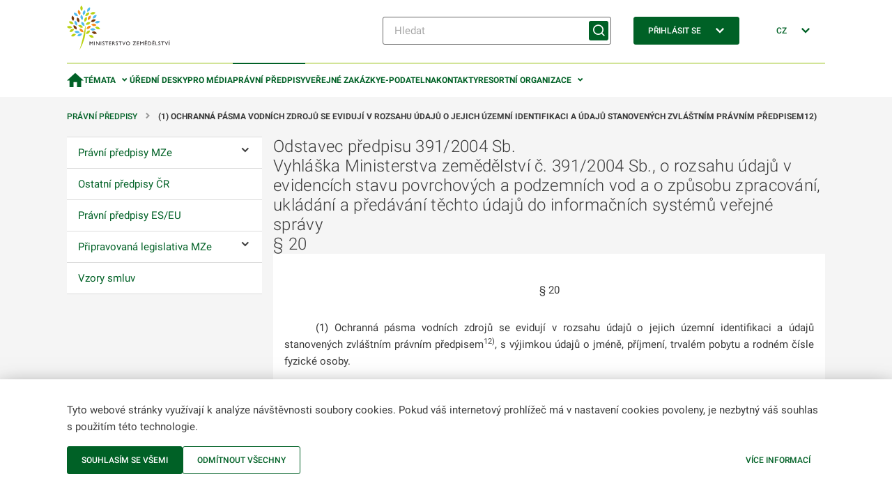

--- FILE ---
content_type: text/html;charset=utf-8
request_url: https://mze.gov.cz/public/portal/mze/legislativa/vap58155-1699
body_size: 35774
content:
<!DOCTYPE html>
<html lang="cs">
	<head>
    	<meta charset="UTF-8">

  
<title>(1) Ochranná pásma vodních zdrojů se evidují v rozsahu údajů o jejich územní identifikaci a údajů stanovených zvláštním právním předpisem12) | MZe</title>

<meta name="description" content="">

<meta name="author" content="/public/portal/mze/legislativa/vap58155-1699">


	<link rel="canonical" href="https://mze.gov.cz/public/portal/mze/legislativa/vap58155-1699">
	
	<meta property="og:title" content="(1) Ochranná pásma vodních zdrojů se evidují v rozsahu údajů o jejich územní identifikaci a údajů stanovených zvláštním právním předpisem12)">
	<meta property="og:description" content="">
	
	<meta property="og:url" content="https://mze.gov.cz/public/portal/mze/legislativa/vap58155-1699">
	<meta name="image" property="og:image" content="https://mze.gov.cz/public/portal/mze/-a20354---KU5fCbEq/logo-eagri-png">
	<meta property="og:site_name" content="MZe">

	<meta name="twitter:title" content="(1) Ochranná pásma vodních zdrojů se evidují v rozsahu údajů o jejich územní identifikaci a údajů stanovených zvláštním právním předpisem12)">
	<meta property="twitter:description" content="">
	<meta property="twitter:image" content="https://mze.gov.cz/public/portal/mze/-a20354---KU5fCbEq/logo-eagri-png">
<link rel="apple-touch-icon" sizes="180x180" href="/public/portal/mze/-a2818---5GkUCOk9/apple-touch-icon-png?_linka=a21963">
<link rel="icon" type="image/svg+xml" href="/public/portal/mze/-a3097---DqWPn8FW/favicon-svg?_linka=a28976" >
<link rel="icon" type="image/png" sizes="16x16" href="/public/portal/mze/-a5927---0MWRUngo/favicon-16-png?_linka=a36142">
<link rel="icon" type="image/png" sizes="32x32" href="/public/portal/mze/-a5926---6m-pWlw3/favicon-32-png?_linka=a36140">
<link rel="manifest" href="/public/portal/mze/site-webmanifest.json?_linka=a21927" crossorigin="use-credentials">
<link rel="shortcut icon" href="/public/portal/mze/-a5925---JtUkfGfH/favicon-48-png?_linka=a36129">

<meta http-equiv="X-UA-Compatible" content="IE=edge">
<meta name="viewport" content="width=device-width, initial-scale=1">
<link rel="stylesheet" type="text/css" href="/public/portal/cssc/mze/a19/style.scss?v=8b333cfad259595630b6954de827909a">
<link rel="stylesheet" type="text/css" media="print" href="/public/portal/cssc/mze/a19/print.scss?v=3dadf26c3cc57610c7f495fa32141e30">
<link rel="stylesheet" type="text/css" href="/public/portal/cssc/mze/a19/paragraf.scss?v=73f4efb567f753198ebd411e4bfbc313">

<script type="text/javascript" nonce="dcgSGRdgzE4eUOKeO6909EXzO-U0tpLZ">
		(function(c,l,a,r,i,t,y){
			c[a]=c[a]||function(){(c[a].q=c[a].q||[]).push(arguments)};
			t=l.createElement(r);t.async=1;t.src="https://www.clarity.ms/tag/"+i;
			y=l.getElementsByTagName(r)[0];y.parentNode.insertBefore(t,y);
		})(window, document, "clarity", "script", "rmw7v0i8wp");
	</script>
<!-- Google Tag Manager -->
<script nonce="dcgSGRdgzE4eUOKeO6909EXzO-U0tpLZ">(function(w,d,s,l,i){w[l]=w[l]||[];w[l].push({'gtm.start':
new Date().getTime(),event:'gtm.js'});var f=d.getElementsByTagName(s)[0],
j=d.createElement(s),dl=l!='dataLayer'?'&l='+l:'';j.async=true;j.src=
'https://www.googletagmanager.com/gtm.js?id='+i+dl;var n=d.querySelector('[nonce]');
n&&j.setAttribute('nonce',n.nonce||n.getAttribute('nonce'));f.parentNode.insertBefore(j,f);
})(window,document,'script','dataLayer','GTM-KRR5KDQK');</script>
<!-- End Google Tag Manager --></head>
	<body class="ea-theme--">
<!-- Google Tag Manager (noscript) -->
<noscript><iframe src="https://www.googletagmanager.com/ns.html?id=GTM-KRR5KDQK"
height="0" width="0" style="display:none;visibility:hidden"></iframe></noscript>
<!-- End Google Tag Manager (noscript) --><script nonce="dcgSGRdgzE4eUOKeO6909EXzO-U0tpLZ">
window.Ea||(window.Ea={});Ea.utils={getData(a,c){var d={};for(const [b,e]of Object.entries(a.dataset))a=c.length,b.length>a&&b.substring(0,a)==c&&(d[b.substring(a,a+1).toLowerCase()+b.substring(a+1)]=e);return d},hideReplaced(a){a.style.display="none"},prepareInit(a){a.classList.add("jea-loading")},finalizeInit(a){a.classList.remove("jea-loading")}};Ea.utils.prepareInit(document.body);</script>



<div class="ea-bg--white ea-theme--default ea-noprint">
	<header class="ea-container  ea-container--no-y-offset ea-header js-ea-header">
		<div class="ea-header__top">

	<div class="ea-header__logo1">
		<a href=/public/portal/mze >
			<img src="/public/portal/mze/-a1171---Ja3WBnd9/logo-mze-svg?_linka=a29299" alt="MZe"
				 width="148" 
				 height="64" 
			>
</a>
	</div>

<div class="ea-header__search ea-search">
<div class="ea-search__inner">
			<form 
				method="get" 
				action="/public/portal/mze/vyhledavani$a3759-search" 
			>
<div class="ea-form-control">
					<input 
						name="query"
						class="ea-form-control__input ea-form-control__input--small" 
						type="text" 
						aria-required="false" aria-disabled="false" aria-label="Hledat" 
						placeholder="Hledat" 
						value=""
					/>
				</div>
				<button type="submit" class="ea-button ea-button--primary ea-search__submit ea-search__submit--icon-only" aria-labelledby="sm-submit">
					<span id="sm-submit" class="ea-button__label">
Hledat</span>
				</button>
			</form>
		</div>
</div>


<div class="ea-header__login ea-dropdown ea-js-subnav-container">
		<button class="ea-button ea-button--primary">
<span class="ea-button__text">Přihlásit se</span>


<span aria-hidden="true" class="ea-icon-svg ea-icon-svg--24 ea-icon-svg--white ea-button__icon">
<svg width="24" height="24" viewBox="0 0 24 24" fill="none">
	<path d="M16.4 8 18 9.6l-6 6-6-6L7.6 8l4.4 4.4L16.4 8Z" fill="var(--ea-icon-color)"/>
</svg>
</span>
</button>
<nav class="ea-portal-subnav">
				<ul>
<li><a href="https://mze.gov.cz/ssl/portal/mze/legislativa/vap58155-1699" >Přes jméno a heslo</a></li>
<li><a href="/ssl/nosso-app/eagriapp/isdsbridge?goto=https://mze.gov.cz/ssl/portal/mze/legislativa/vap58155-1699" >Přes datovou schránku</a></li>
<li><a href="/ssl/nosso-app/eagriapp/nialogin/?goto=https://mze.gov.cz/ssl/portal/mze/legislativa/vap58155-1699" >Přes identitu občana</a></li>
<li><a href="/public/portal/mze/registrovany-pristup" >Jak na registraci</a></li>
</ul>
			</nav>
</div>


<div class="ea-header__language ea-dropdown ea-js-subnav-container">
		<button class="ea-button">
        	<span class="ea-button__text">CZ</span>


<span aria-hidden="true" class="ea-icon-svg ea-icon-svg--24 ea-icon-svg--primary ea-button__icon">
<svg width="24" height="24" viewBox="0 0 24 24" fill="none">
	<path d="M16.4 8 18 9.6l-6 6-6-6L7.6 8l4.4 4.4L16.4 8Z" fill="var(--ea-icon-color)"/>
</svg>
</span>
</button>
		<nav class="ea-portal-subnav">
			<ul>
				<li>
<span>CZ</span>
</li>
				<li>
<a href="https://mze.gov.cz/public/portal/mze/en" >EN</a>
</li>
			</ul>
		</nav>
	</div>

    <div class="ea-header__navigation">
      <button class="ea-button ea-button--primary-outlined ea-hamburger ea-header__hamburger js-ea-portal-nav__trigger">
          <span class="ea-hamburger__line"></span>
          <span class="ea-hamburger__line"></span>
          <span class="ea-hamburger__label-inactive">Menu</span>
          <span class="ea-hamburger__label-active">Zavřít</span>
      </button>
    </div>
</div>
		<div class="ea-header__overlay"></div>

<nav class="ea-portal-nav ea-header__nav">
	<ul>
		<li >
			<a href="/public/portal/mze" aria-label="Domovská stránka" >


<span aria-hidden="true" class="ea-icon-svg ea-icon-svg--24 ea-icon-svg--primary ">
<svg width="15" height="13" viewBox="0 0 15 13" fill="none">
	<path d="M6 12.8V8.2h3v4.6h3.8v-6H15L7.5 0 0 6.8h2.3v6H6Z" fill="var(--ea-icon-color)"/>
</svg>
</span>
</a>
		</li>
		
<li class="has-subnav ea-js-subnav-container ">
			<a class="js-ea-portal-nav__subnav-button" href="#">Témata</a>
			<nav class="ea-portal-subnav">
				<ul aria-expanded="true">
<li><a href="/public/portal/mze/ministerstvo-zemedelstvi" 

>Ministerstvo </a></li>
<li><a href="/public/portal/mze/farmar" 

>Portál farmáře</a></li>
<li><a href="/public/portal/mze/dotace" 

>Dotace</a></li>
<li><a href="/public/portal/mze/zemedelstvi" 

>Zemědělství</a></li>
<li><a href="/public/portal/mze/potraviny" 

>Potraviny</a></li>
<li><a href="/public/portal/mze/lesy" 

>Lesy</a></li>
<li><a href="/public/portal/mze/voda" 

>Voda</a></li>
<li><a href="/public/portal/mze/venkov" 

>Venkov</a></li>
<li><a href="/public/portal/mze/ochrana-zvirat" 

>Ochrana zvířat</a></li>
<li><a href="/public/portal/mze/poradenstvi-a-vyzkum" 

>Poradenství a výzkum</a></li>
<li><a href="/public/portal/mze/puda" 

>Půda</a></li>
<li><a href="/public/portal/mze/zivotni-prostredi" 

>Životní prostředí</a></li>
</ul>
			</nav>
		</li>
<li><a href="/public/portal/mze/uredni-desky" 

>Úřední desky</a></li>
<li><a href="/public/portal/mze/tiskovy-servis" 

>Pro média</a></li>
<li class="is-active"><a href="/public/portal/mze/legislativa" 

>Právní předpisy</a></li>
<li><a href="/public/portal/mze/verejne-zakazky" 

>Veřejné zakázky</a></li>
<li><a href="/public/portal/mze/e-podatelna" 

>E-podatelna</a></li>
<li><a href="/public/portal/mze/kontakty/organizace" 

>Kontakty</a></li>
<li class="has-subnav ea-js-subnav-container ">
			<a class="js-ea-portal-nav__subnav-button" href="#">Resortní organizace</a>
			<nav class="ea-portal-subnav">
				<ul aria-expanded="true">
<li><a href="https://cpi.gov.cz/public/portal/cpi" 
		target="_blank" 

>Česká plemenářská inspekce</a></li>
<li><a href="https://www.spucr.cz" 
		target="_blank" 

>Státní pozemkový úřad</a></li>
<li><a href="https://www.svscr.cz" 
		target="_blank" 

>Státní veterinární správa</a></li>
<li><a href="https://www.szpi.gov.cz" 
		target="_blank" 

>Státní zemědělská a potravinářská inspekce</a></li>
<li><a href="https://www.szif.cz/cs" 
		target="_blank" 

>Státní zemědělský intervenční fond</a></li>
<li><a href="https://ukzuz.gov.cz/public/portal/ukzuz" 
		target="_blank" 

>Ústřední kontrolní a zkušební ústav zemědělský</a></li>
<li><a href="https://nli.gov.cz/" 

>Národní lesnický institut</a></li>
<li><a href="/public/portal/mze/ministerstvo-zemedelstvi/o-ministerstvu/podrizene-organizace" 

>Další organizace</a></li>
</ul>
			</nav>
		</li>

<li class="has-subnav ea-portal-nav__mobile-substitute">
				<a class="js-ea-portal-nav__subnav-button" href="#">Přihlásit se</a>
				<nav class="ea-portal-subnav">
					<ul aria-expanded="true">
<li><a href="https://mze.gov.cz/ssl/portal/mze/legislativa/vap58155-1699">Přes jméno a heslo</a></li>
<li><a href="/ssl/nosso-app/eagriapp/isdsbridge?goto=https://mze.gov.cz/ssl/portal/mze/legislativa/vap58155-1699">Přes datovou schránku</a></li>
<li><a href="/ssl/nosso-app/eagriapp/nialogin/?goto=https://mze.gov.cz/ssl/portal/mze/legislativa/vap58155-1699">Přes identitu občana</a></li>
<li><a href="/public/portal/mze/registrovany-pristup">Jak na registraci</a></li>
</ul>
				</nav>
			</li>
<li class="has-subnav ea-portal-nav__mobile-substitute">
			<a class="js-ea-portal-nav__subnav-button" href="#">CZ</a>
			<nav class="ea-portal-subnav">
				<ul aria-expanded="true">
					<li><a href="https://mze.gov.cz/public/portal/mze/en">EN</a></li>
				</ul>
			</nav>
		</li>
	</ul>
</nav>

</header>
</div>
<main>

<section class="ea-section ea-section--padding-both ea-hidden ea-md-block">
	<nav aria-label="Breadcrumb" class="ea-container  ea-breadcrumbs">
<span class="ea-breadcrumbs__item">
						<a class="ea-link--standalone" href="/public/portal/mze/legislativa">
Právní předpisy</a>
					</span>
<span class="ea-breadcrumbs__item">
							<strong>(1) Ochranná pásma vodních zdrojů se evidují v rozsahu údajů o jejich územní identifikaci a údajů stanovených zvláštním právním předpisem12)</strong>
						</span>
</nav>

</section>

	
<section class="ea-section ea-section--padding-bottom">
	<div class="ea-container ea-horizontal">
		<aside class="ea-horizontal__menu ea-vertical">



<nav class="ea-tree-menu insite-container insite-container--min insite-container--level1 ea-noprint" id="localNavigation">

	<input type="checkbox" id="ea-tree-menu__trigger" class="ea-tree-menu__trigger" aria-label="Právní předpisy">
	<label class="ea-tree-menu__switch" for="ea-tree-menu__trigger">
		<span class="ea-tree-menu__title">Právní předpisy</span>
		<span class="ea-tree-menu__switch--off ea-button ea-button--primary-outlined ea-button--small">
			<span class="ea-button__text">
Menu</span>


<span aria-hidden="true" class="ea-icon-svg ea-icon-svg--16 ea-icon-svg--primary ">
<svg width="24" height="24" viewBox="0 0 24 24" fill="none">
	<path d="M20 8H4v2h16V8ZM10 14h10v2H10v-2Z" fill="var(--ea-icon-color)"/>
</svg>
</span>
</span>
		<span class="ea-tree-menu__switch--on ea-button ea-button--primary-outlined ea-button--small">
			<span class="ea-button__text">
Zavřít</span>			


<span aria-hidden="true" class="ea-icon-svg ea-icon-svg--16 ea-icon-svg--primary ">
<svg width="24" height="24" viewBox="0 0 24 24" fill="none">
	<path fill-rule="evenodd" clip-rule="evenodd" d="m8 17.5-1.9-2 3.9-3.8L6 8 8 6l3.8 3.8.1.2.2-.2L15.9 6l2 2-3.8 3.8 3.9 3.8-2 1.9-4-4-4 4Z" fill="var(--ea-icon-color)"/>
</svg>
</span>
</span>
	</label>

<ul class="ea-tree-menu__node">
<li >
<a href="/public/portal/mze/legislativa/pravni-predpisy-mze" 

><span>Právní předpisy MZe</span></a><input class="ea-tree-menu__toggle" type="checkbox" id="tree-toggle-a3556"  />
							<label class="ea-tree-menu__toggle-label" for="tree-toggle-a3556"><span class="ea-sr-only">Ovládání podmenu</span></label>
<ul class="ea-tree-menu__node">
<li >
<a href="/public/portal/mze/legislativa/pravni-predpisy-mze/chronologicky-prehled" 

><span>Chronologický přehled</span></a></li>
<li >
<a href="/public/portal/mze/legislativa/pravni-predpisy-mze/tematicky-prehled" 

><span>Tematický přehled</span></a></li>
<li >
<a href="/public/portal/mze/legislativa/pravni-predpisy-mze/vestniky-mze" 

><span>Věstníky MZe</span></a><input class="ea-tree-menu__toggle" type="checkbox" id="tree-toggle-a3559"  />
							<label class="ea-tree-menu__toggle-label" for="tree-toggle-a3559"><span class="ea-sr-only">Ovládání podmenu</span></label>
<ul class="ea-tree-menu__node">
<li >
<a href="/public/portal/mze/legislativa/pravni-predpisy-mze/vestniky-mze/vestniky-mze-archiv" 

><span>Archív Věstníků MZe 1992–2020</span></a></li>
</ul>
</li>
<li >
<a href="/public/portal/mze/legislativa/pravni-predpisy-mze/predpisy-mze-neucinne" 

><span>Přijaté předpisy - dosud neúčinné</span></a></li>
<li >
<a href="/public/portal/mze/tiskovy-servis/novinky-v-legislative" 

><span>Novinky v legislativě</span></a></li>
</ul>
</li>
<li >
<a href="/public/portal/mze/legislativa/ostatni" 

><span>Ostatní předpisy ČR</span></a></li>
<li >
<a href="/public/portal/mze/legislativa/predpisy-es-eu" 

><span>Právní předpisy ES/EU</span></a></li>
<li >
<a href="/public/portal/mze/legislativa/pripravovana-legislativa" 

><span>Připravovaná legislativa MZe</span></a><input class="ea-tree-menu__toggle" type="checkbox" id="tree-toggle-a7269"  />
							<label class="ea-tree-menu__toggle-label" for="tree-toggle-a7269"><span class="ea-sr-only">Ovládání podmenu</span></label>
<ul class="ea-tree-menu__node">
<li >
<a href="/public/portal/mze/legislativa/pripravovana-legislativa/navrhy-narizeni-vlady-pripravovane-mze" 

><span>Návrhy nařízení vlády připravované MZe </span></a></li>
<li >
<a href="/public/portal/mze/legislativa/pripravovana-legislativa/navrhy-vyhlasek-pripravovane-mze" 

><span>Návrhy vyhlášek připravované MZe</span></a></li>
<li >
<a href="/public/portal/mze/legislativa/pripravovana-legislativa/navrhy-zakonu-pripravovane-mze" 

><span>Návrhy zákonů připravované MZe</span></a></li>
</ul>
</li>
<li >
<a href="/public/portal/mze/legislativa/vzory-smluv" 

><span>Vzory smluv</span></a></li>
</ul>

</nav>

</aside>
		
		<div class="ea-horizontal__content ea-vertical">


<div class="ea-vertical">
	<h1 class="ea-text--xl ea-vertical__item">
		Odstavec předpisu 391/2004 Sb.<br>
		Vyhláška Ministerstva zemědělství č. 391/2004 Sb., o rozsahu údajů v evidencích stavu povrchových a podzemních vod a o způsobu zpracování, ukládání a předávání těchto údajů do informačních systémů veřejné správy<br>
§ 20</h1>

<div class="ea-content-block ea-vertical__item">

        




 
  

        
  <div class="paragraf"> 
    <div class="paragraf-cislo">§ 20</div> 
    <div class="odstavec">(1) Ochranná pásma vodních zdrojů se evidují v rozsahu údajů
    o jejich územní identifikaci a údajů stanovených zvláštním právním
    předpisem<sup>12)</sup>, s výjimkou údajů o jméně, příjmení,
    trvalém pobytu a rodném čísle fyzické osoby.</div> 
    <div class="odstavec">(2) Údaje podle odstavce 1 zpracovává a do informačního
    systému veřejné správy ukládá Ústav.</div> 
  </div>        
        <div class="footnote">12) Přílohy č. 1 a č. 3 vyhlášky č. 7/2003 Sb., o
  vodoprávní evidenci.</div>        
</div>


<ul class="ea-item-list ea-item-inline ea-list-inline--fold ea-vertical__item ea-noprint">

<li><a class="ea-button jea-print" href="javascript:void(0)">Tisk stránky</a></li>
<li>
			<a class="ea-button" href="mailto:?subject=%281%29+Ochrann%C3%A1+p%C3%A1sma+vodn%C3%ADch+zdroj%C5%AF+se+eviduj%C3%AD+v+rozsahu+%C3%BAdaj%C5%AF+o+jejich+%C3%BAzemn%C3%AD+identifikaci+a+%C3%BAdaj%C5%AF+stanoven%C3%BDch+zvl%C3%A1%C5%A1tn%C3%ADm+pr%C3%A1vn%C3%ADm+p%C5%99edpisem12%29&amp;body=https%3A%2F%2Fmze.gov.cz%2Fpublic%2Fportal%2Fmze%2Flegislativa%2Fvap58155-1699">


<span aria-hidden="true" class="ea-icon-svg ea-icon-svg--16 ea-icon-svg--primary ea-button__icon">
<svg width="24" height="24" viewBox="0 0 24 24" fill="none">
	<path d="M21.6 2H2.4C1.1 2 0 3 0 4.4v14.2C0 20 1 21 2.4 21h19.2c1.3 0 2.4-1 2.4-2.4V4.4C24 3 23 2 21.6 2Zm-.5 5-7.8 4.9c-.8.4-1.8.4-2.5 0l-8-5a1 1 0 0 1-.4-.7c0-.9.8-1.4 1.6-.9l8 5 8-5c.8-.3 1.6 0 1.6.9 0 .3-.1.7-.5.8Z" fill="var(--ea-icon-color)"/>
</svg>
</span>
<span class="ea-button__text">Poslat e-mailem</span>
			</a>
		</li>
</ul>
</div></div>

		<aside class="ea-horizontal__sidebar ea-vertical">


</aside>
	</div>
</section>

</main>


<div class="ea-bg--grey-dark ea-noprint">
	<footer class="ea-container  ea-container--no-y-offset ea-footer js-ea-footer">
		<div class="ea-container__content">
<section class="ea-footer__upper">
					<div class="ea-footer__col">
<h3 class="ea-footer__headline">Informace</h3>
<ul class="ea-list-plain">
<li>
			<a href="/public/portal/mze/o-portalu-eagri"  data-mobile-menu="true" class="ea-link--standalone">
O portálu MZe</a>
		</li>
<li>
			<a href="/public/portal/mze/pristupnost"  data-mobile-menu="true" class="ea-link--standalone">
Prohlášení o přístupnosti</a>
		</li>
<li>
			<a href="/public/portal/mze/e-podatelna"  data-mobile-menu="true" class="ea-link--standalone">
E-podatelna</a>
		</li>
<li>
			<a href="/public/portal/mze/kontakty"  data-mobile-menu="true" class="ea-link--standalone">
Kontakty</a>
		</li>
<li>
			<a href="/public/portal/mze/mapa-webu"  data-mobile-menu="true" class="ea-link--standalone">
Mapa webu</a>
		</li>
<li>
			<a href="/public/portal/mze/rss"  data-mobile-menu="true" class="ea-link--standalone">
RSS</a>
		</li>
<li>

		<a href="javascript:void(0)" 
			data-mobile-menu="true" 
			class="ea-link ea-link--standalone jea-xlink" 
			data-xlink-url="/public/portal/mze/legislativa/vap58155-1699$a2606?cookie=reset"
			data-xlink-method="POST" 
			data-xlink-target="#cookiebar-form" data-xlink-partial="#cookiebar-form" data-xlink-ajax-mode="pagelet_update"
		>Upravit cookies</a>

</li>
</ul></div>
					<div class="ea-footer__col">
<h3 class="ea-footer__headline">Kontakty</h3>
<ul class="ea-list-plain ea-mb-8">
<li><strong>Ministerstvo zemědělství</strong></li>
<li><address><a href="https://www.google.com/maps/place/Ministerstvo+zem%c4%9bd%c4%9blstv%c3%ad+%c4%8cesk%c3%a9+republiky/@50.0932129,14.4347333,17z/data=!3m1!4b1!4m6!3m5!1s0x470b94bf19328879:0xdf4855a40cc04aa5!8m2!3d50.0932105!4d14.436554!16s%2fg%2f1n0bxrcdc?entry=ttu" target="_blank">Těšnov 65/17,<br> Nové Město, 11000 Praha 1</a></address></li>
</ul>

<ul class="ea-list-plain">
<li><a href="mailto:info@mze.gov.cz" class="ea-link--with-icon">


<span aria-hidden="true" class="ea-icon-svg ea-icon-svg--16 ea-icon-svg--text ">
<svg width="24" height="24" viewBox="0 0 24 24" fill="none">
	<path d="M21.6 2H2.4C1.1 2 0 3 0 4.4v14.2C0 20 1 21 2.4 21h19.2c1.3 0 2.4-1 2.4-2.4V4.4C24 3 23 2 21.6 2Zm-.5 5-7.8 4.9c-.8.4-1.8.4-2.5 0l-8-5a1 1 0 0 1-.4-.7c0-.9.8-1.4 1.6-.9l8 5 8-5c.8-.3 1.6 0 1.6.9 0 .3-.1.7-.5.8Z" fill="var(--ea-icon-color)"/>
</svg>
</span>
info@mze.gov.cz</a></li>
<li><a href="tel:+420221811111" class="ea-link--with-icon">


<span aria-hidden="true" class="ea-icon-svg ea-icon-svg--16 ea-icon-svg--text ">
<svg width="24" height="24" viewBox="0 0 24 24" fill="none">
	<path fill-rule="evenodd" clip-rule="evenodd" d="M5 0c-.3 0-1 0-1.4.3l-1 .8A8.3 8.3 0 0 0 .1 8.3a13 13 0 0 0 3.5 6.9L7 19c1.7 2 4 3.7 6.5 4.5 2.6.8 5.4.5 8-1.2l.9-.8c.4-.3.5-.9.5-1.2 0-.4-.3-1-.4-1.3l-.4-.6-.3-.3-.4-.4-.4-.4-.4-.4c-.8-.6-1.4-1.3-1.9-1.4-.9-.4-2-.2-2.6.4L14.6 17c-.4.3-.8.3-1.4.3a4 4 0 0 1-1.4-1l-4.9-5.3c-.2-.3-.4-.8-.4-1.3 0-.6.2-1 .4-1.2l1.5-1.2c.8-.6 1-1.5 1-2.4 0-.4-.5-1.2-1-1.8L8 2.7 7.7 2 7.5 2l-.3-.4-1-.8C6 .3 5.7.2 5.2.1Z" fill="var(--ea-icon-color)"/>
</svg>
</span>
221 811 111</a></li>
</ul>

</div>
					<div class="ea-footer__col">
<h3 class="ea-footer__headline">
Sledujte MZe</h3>

	<ul class="ea-list-inline">

<li>
		<a href="https://www.facebook.com/ministerstvozemedelstvicr" title="Facebook" aria-label="Facebook"
				 target="applicationWindowa1157"
		>
			<span class="ea-icon ea-icon--20 ea-icon--facebook"></span>
		</a>
	</li>

<li>
		<a href="https://twitter.com/MZeCr" title="Twitter" aria-label="Twitter"
				 target="applicationWindowa1158"
		>
			<span class="ea-icon ea-icon--20 ea-icon--twitter"></span>
		</a>
	</li>

<li>
		<a href="https://www.youtube.com/@MINISTZEMEDELSTVI" title="Youtube" aria-label="Youtube"
				 target="applicationWindowa1159"
		>
			<span class="ea-icon ea-icon--20 ea-icon--youtube"></span>
		</a>
	</li>

<li>
		<a href="https://www.instagram.com/ministerstvo_zemedelstvi/" title="Instagram" aria-label="Instagram"
				 target="applicationWindowa54666"
		>
			<span class="ea-icon ea-icon--20 ea-icon--instagram"></span>
		</a>
	</li>
</ul>

<h3 class="ea-footer__headline ea-footer__headline--resumptive">Helpdesk (Portál farmáře)</h3>
<ul class="ea-list-plain">
<li><a href="tel:+420222312977" class="ea-link--with-icon" title="Kontakt - Helpdesk (Portál farmáře)">


<span aria-hidden="true" class="ea-icon-svg ea-icon-svg--16 ea-icon-svg--text ">
<svg width="24" height="24" viewBox="0 0 24 24" fill="none">
	<path fill-rule="evenodd" clip-rule="evenodd" d="M5 0c-.3 0-1 0-1.4.3l-1 .8A8.3 8.3 0 0 0 .1 8.3a13 13 0 0 0 3.5 6.9L7 19c1.7 2 4 3.7 6.5 4.5 2.6.8 5.4.5 8-1.2l.9-.8c.4-.3.5-.9.5-1.2 0-.4-.3-1-.4-1.3l-.4-.6-.3-.3-.4-.4-.4-.4-.4-.4c-.8-.6-1.4-1.3-1.9-1.4-.9-.4-2-.2-2.6.4L14.6 17c-.4.3-.8.3-1.4.3a4 4 0 0 1-1.4-1l-4.9-5.3c-.2-.3-.4-.8-.4-1.3 0-.6.2-1 .4-1.2l1.5-1.2c.8-.6 1-1.5 1-2.4 0-.4-.5-1.2-1-1.8L8 2.7 7.7 2 7.5 2l-.3-.4-1-.8C6 .3 5.7.2 5.2.1Z" fill="var(--ea-icon-color)"/>
</svg>
</span>
222 312 977</a></li>
</ul>
<p><ul class="ea-list-plain">
	<ul class="ea-list-plain">
<li>
			<a href="/public/portal/mze/ministerstvo-zemedelstvi/snadne-cteni"  data-mobile-menu="true" class="ea-link-icon">


<span aria-hidden="true" class="ea-icon-svg ea-icon-svg--48 ea-icon-svg--text ">
<?xml version="1.0" encoding="UTF-8" standalone="no"?>
<!-- Created with Inkscape (http://www.inkscape.org/) -->

<svg xmlns:dc="http://purl.org/dc/elements/1.1/" xmlns:cc="http://creativecommons.org/ns#" xmlns:rdf="http://www.w3.org/1999/02/22-rdf-syntax-ns#" xmlns:svg="http://www.w3.org/2000/svg" xmlns="http://www.w3.org/2000/svg" xmlns:xlink="http://www.w3.org/1999/xlink" xmlns:sodipodi="http://sodipodi.sourceforge.net/DTD/sodipodi-0.dtd" xmlns:inkscape="http://www.inkscape.org/namespaces/inkscape" width="150.10001" height="150.10001" viewBox="0 0 150.10001 150.10001" version="1.1" id="svg8" inkscape:version="0.92.4 (5da689c313, 2019-01-14)" sodipodi:docname="Logo Facile à lire v2.svg">
  <defs id="defs2" />
  <sodipodi:namedview id="base" pagecolor="#ffffff" bordercolor="#666666" borderopacity="1.0" inkscape:pageopacity="0.0" inkscape:pageshadow="2" inkscape:zoom="3.9598" inkscape:cx="-21.254" inkscape:cy="74.333" inkscape:document-units="px" inkscape:current-layer="layer2" showgrid="false" inkscape:snap-global="true" showguides="true" inkscape:guide-bbox="true" inkscape:window-width="1920" inkscape:window-height="1010" inkscape:window-x="0" inkscape:window-y="33" inkscape:window-maximized="1" units="px" fit-margin-top="0" fit-margin-left="0" fit-margin-right="0" fit-margin-bottom="0" inkscape:snap-bbox="true" inkscape:snap-page="true" />
  <metadata id="metadata5">
    <rdf:RDF>
      <cc:Work rdf:about="">
        <dc:format>image/svg+xml</dc:format>
        <dc:type rdf:resource="http://purl.org/dc/dcmitype/StillImage" />
        <dc:title></dc:title>
      </cc:Work>
    </rdf:RDF>
  </metadata>
  <g inkscape:groupmode="layer" id="layer2" inkscape:label="Calque 2">
    <rect style="fill:none;stroke:none" id="rect827" width="150" height="150" x="0" y="0.1" />
    <ellipse style="fill:white;stroke:none" id="path829" ry="24.23835" rx="18.633421" cy="42.843105" cx="79.867" transform="matrix(0.99371808,0.11191239,-0.10811983,0.99413787,0,0)" />
    <path style="fill:white;stroke:#3b3b3b;stroke-width:4.2;stroke-linecap:butt;stroke-linejoin:round;stroke-miterlimit:4;stroke-opacity:1;stroke-dasharray:none" d="m 74.294019,63.399331 c 25.63262,-5.30332 27.905461,-1.767798 50.381361,-9.091389 v 61.619268 c -17.93021,9.4281 -21.46574,4.58781 -50.381361,11.86938 z" id="path872" />
    <use x="0" y="0" xlink:href="#path872" id="use876" transform="matrix(-1,0,0,1,148.58804,0)" />
    <g id="g937" style="fill:none;stroke:#3b3b3b;stroke-width:0.37;stroke-miterlimit:4;stroke-dasharray:none" transform="matrix(3.7795276,0,0,3.7795276,0,0)">
      <path id="path837" d="m 7.8297761,23.71042 2.1024931,0.0236 c -0.0149,-0.0508 1.9115618,-2.1292 2.8820678,-2.76395 0.29428,-0.19247 0.51127,-0.63235 0.614211,-0.96858 0.161369,-0.52706 -0.134965,-1.50378 0.02362,-1.60638 0.371589,-0.24041 1.522987,0.685 1.724516,1.58275 0.15116,0.67338 -0.145846,1.61267 -0.47247,2.22062 -0.238108,0.44319 -0.968564,1.15755 -0.968564,1.15755 1.168545,0.53032 2.471618,0.61221 3.472656,1.70089 0.389899,0.42403 0.712841,1.18465 -0.141741,1.7954 0.158374,0.59088 0.05006,1.09287 -0.732329,1.37017 0.261061,0.6805 -0.182727,1.04383 -1.181175,1.15755 0.218583,0.89547 -0.724583,1.0005 -1.299294,0.73231 l -1.063058,-0.49608 c -0.726548,0.5049 -1.171691,0.0775 -1.653645,-0.21252 -0.343437,-0.20668 -0.970734,-1.17126 -1.4646578,-1.79539 l -2.0079987,0.0236 C 7.3812804,26.50385 7.0703944,25.39044 7.8297721,23.71042 Z" style="fill:none;stroke:#3b3b3b;stroke-width:0.37042;stroke-linecap:round;stroke-linejoin:round;stroke-miterlimit:4;stroke-opacity:1;stroke-dasharray:none" inkscape:connector-curvature="0" />
      <path id="path839" d="m 17.066565,26.85232 c 0,0 -1.265912,0.22498 -1.819007,-0.0236 l -2.102492,-0.94493 c -0.01021,-0.796 0.352791,-1.11458 0.755952,-1.15756 0.752718,-0.0802 1.826749,0.684671 1.937128,0.75595" style="fill:none;stroke:#3b3b3b;stroke-width:0.37042;stroke-linecap:round;stroke-linejoin:miter;stroke-miterlimit:4;stroke-opacity:1;stroke-dasharray:none" />
      <path d="m 16.334236,28.22249 c 0,0 -1.188034,0.18819 -1.724513,-0.0945 l -2.196986,-1.15754 c 0.04351,-0.75296 0.329449,-1.02596 0.732329,-1.08669" id="path841" />
      <path id="path843" d="m 15.138698,29.38004 c 0,0 -0.450852,-0.0565 -0.923556,-0.28349 l -2.115705,-1.0158 c 0,0 -0.01836,-1.04957 0.3133,-1.1103" style="fill:none;stroke:#3b3b3b;stroke-width:0.37042;stroke-linecap:round;stroke-linejoin:miter;stroke-miterlimit:4;stroke-opacity:1;stroke-dasharray:none" />
      <path  d="m 12.790709,29.61627 -0.957325,-0.59058 c -0.0322,0.0403 -0.261326,-0.63956 0.266053,-0.94494" id="path845" />
    </g>
    <path style="fill:#3b3b3b;stroke:none" d="m 82.003568,72.471369 c 19.047622,-5.416668 15.952373,-0.364724 32.767852,-6.852661 v 4.084724 C 99.11666,75.59632 97.211899,71.757038 82.003564,77.203451 Z" id="path854" />
    <use x="0" y="0" xlink:href="#path854" id="use864" transform="translate(0,8.3149606)" />
    <use x="0" y="0" xlink:href="#path854" id="use866" transform="translate(0,16.629921)" />
    <use x="0" y="0" xlink:href="#path854" id="use868" transform="translate(0,33.259843)" />
    <use x="0" y="0" xlink:href="#path854" id="use870" transform="translate(0,41.574803)" />
    <ellipse transform="matrix(0.99365655,0.11245738,-0.10759533,0.99419477,0,0)" cx="71.348335" cy="37.217327" rx="2.4479799" ry="3.1996562" id="ellipse831-6" style="fill:#3b3b3b;fill-opacity:1;stroke:none;stroke-width:0.99999994" />
    <path style="fill:#3b3b3b;stroke:none" d="m 67.638471,52.780711 c 0,0 0.97152,4.974123 6.38854,5.855433 3.879499,0.631181 6.296375,-2.483414 6.296375,-3.261279 -2.335979,0.8928 -7.944317,2.045178 -12.684915,-2.594154 z" id="path835-5" inkscape:connector-curvature="0" />
    <use transform="translate(15.677261,2.2583215)" id="use907" xlink:href="#ellipse831-6" y="0" x="0" />
  </g>
</svg>
</span>
</a>
		</li>
</ul></p></div>
				</section>
				<hr>
<section class="ea-footer__lower">
<p class="ea-footnote">MZe &copy; 2009-2021 Ministerstvo zemědělství &bull; Informace jsou poskytovány v souladu se zákonem č. 106/1999 Sb., o svobodném přístupu k informacím.</p>
<p class="ea-footnote">
<img src="/public/portal/mze/-a1150---WpeuhMoc/logo-mze-white-svg" alt="MZe" width="148" height="64">
</p>
			</section>
    
			<button class="ea-button ea-button--primary-outlined ea-button--inversed ea-footer__scroll-up  jea-scrolltop" aria-labelledby="fo-scrollBtn">
				<span id="fo-scrollBtn" class="u-sr-only ea-button__label">Zpět nahoru</span>
			</button>
    
		</div>
	</footer>
</div>

<div id="cookiebar-form">
	<div class="ea-fixed-container ">
		<div class="ea-container">
			<p>Tyto webové stránky využívají k analýze návštěvnosti soubory cookies. Pokud váš internetový prohlížeč má v nastavení cookies povoleny, je nezbytný váš souhlas s použitím této technologie.</p>
	
			<div class="ea-navigation-bar">
				<form action="/public/portal/mze/legislativa/vap58155-1699$a2606" method="POST" class="jea-xform" data-xform-target="#cookiebar-form" data-xform-partial="#cookiebar-form" data-xform-ajax-mode="pagelet_update">
					<button type="submit" class="ea-button ea-button--primary">Souhlasím se všemi</button>
					<input type="hidden" name="cookie" value="accept">
				</form>
				<form action="/public/portal/mze/legislativa/vap58155-1699$a2606" method="POST" class="jea-xform" data-xform-target="#cookiebar-form" data-xform-partial="#cookiebar-form" data-xform-ajax-mode="pagelet_update">
					<button type="submit" class="ea-button ea-button--primary-outlined">Odmítnout všechny</button>
					<input type="hidden" name="cookie" value="decline">
				</form>
				<a href="/public/portal/mze/cookies" class="ea-button ea-navigation-bar__float-right">Více informací</a>
			</div>
		</div>
	</div>
</div><svg width="0" height="0" class="ea-hidden">
<symbol width="25" height="24" fill="none" id="icon-pdf">
	<path d="M4.667 9.5V4c0-.805.694-1.5 1.583-1.5h8.133l5.95 5.713V20c0 .805-.693 1.5-1.583 1.5H6.24c-.886 0-1.573-.692-1.573-1.5v-.5H5.75v1h13.5v-12h-5.208v-5H5.75v6H4.667Z" fill="var(--ea-icon-color)" stroke="#006126"/>
	<path d="M13.542 17v-5c0-.5-.52-1-1.042-1H9.375v7H12.5c.521 0 1.042-.5 1.042-1Zm-3.125-5H12.5v5h-2.083v-5Zm5.208 3h1.34v-1h-1.34v-2h2.084v-1h-3.125v7h1.041v-3ZM5.21 15h2.083c.52 0 1.042-.5 1.042-1v-2c0-.5-.521-1-1.042-1H4.167v7h1.042v-3Zm0-3h2.083v2H5.209v-2Z" fill="var(--ea-icon-color)"/>
</symbol><symbol width="24" height="24" viewBox="0 0 24 24" fill="none" id="icon-download">
	<path fill-rule="evenodd" clip-rule="evenodd" d="M24 24H0v-2.7h24V24Zm-5.3-12.7L12 18l-6.7-6.7 1.9-1.8 3.5 3.4V0h2.6v13l3.5-3.5 1.9 1.8Z" fill="var(--ea-icon-color)"/>
</symbol>
<symbol width="24" height="24" viewBox="0 0 24 24" fill="none" id="icon-xls">
	<path d="M14 2H6a2 2 0 0 0-2 2v16c0 1.1.9 2 2 2h12a2 2 0 0 0 2-2V8l-6-6Zm4 18H6v-1H4v-8h2V4h7v5h5v11Z" fill="var(--ea-icon-color)"/>
	<path d="M9.5 18v-6h1v4.8h2V18h-3ZM5.3 12H4l1.9 3L4 18h1.3l1.2-2.3L7.8 18H9l-1.9-3L9 12H7.7l-1.2 2.3L5.2 12ZM17 13v.5h-1V13h-2v1.5h2c.5 0 1 .5 1 1V17c0 .6 0 1-1 1h-2a1 1 0 0 1-1-1v-.5h1v.5h2v-1.5h-2a1 1 0 0 1-1-1V13s.2-1 1-1h2c1 0 1 1 1 1Z" fill="var(--ea-icon-color)"/>
</symbol>
<symbol width="24" height="24" viewBox="0 0 24 24" fill="none" id="icon-csv">
	<path d="M14 2H6a2 2 0 0 0-2 2v16c0 1.1.9 2 2 2h12a2 2 0 0 0 2-2V8l-6-6Zm4 18H6v-1H4v-8h2V4h7v5h5v11Z" fill="var(--ea-icon-color)"/>
	<path d="M7 16h1v1c0 .5-.5 1-1 1H5a1 1 0 0 1-1-1v-4c0-.5.4-1 1-1h2c.5 0 1 .5 1 1v1H7v-1H5v4h2v-1ZM14 12h-1l1.5 6h1l1.5-6h-1l-1 4-1-4ZM12.5 13v1h-1v-1h-2v1.5h2c.5 0 1 .5 1 1V17c0 .6 0 1-1 1h-2a1 1 0 0 1-1-1v-1h1v1h2v-1.5h-2a1 1 0 0 1-1-1V13s.2-1 1-1h2c1 0 1 1 1 1Z" fill="var(--ea-icon-color)"/>
</symbol>
<symbol width="24" height="24" viewBox="0 0 24 24" fill="none" id="icon-doc">
	<path d="M14 2H6a2 2 0 0 0-2 2v16c0 1.1.9 2 2 2h12a2 2 0 0 0 2-2V8l-6-6Zm4 18H6v-1H4v-8h2V4h7v5h5v11Z" fill="var(--ea-icon-color)"/>
	<path d="M16 16h1v1c0 .5-.5 1-1 1h-2a1 1 0 0 1-1-1v-4c0-.5.4-1 1-1h2c.5 0 1 .5 1 1v1h-1v-1h-2v4h2v-1ZM8 17.1V13c0-.5-.5-.9-1-.9H4v6h3c.5 0 1-.4 1-.9ZM5 13h2v4H5v-4Z" fill="var(--ea-icon-color)"/>
	<path fill-rule="evenodd" clip-rule="evenodd" d="M8.5 13c0-.5.5-1 1-1h2c.5 0 1 .5 1 1v4c0 .5-.5 1-1 1h-2a1 1 0 0 1-1-1v-4Zm3 0h-2v4h2v-4Z" fill="var(--ea-icon-color)"/>
</symbol>
<symbol width="24" height="24" viewBox="0 0 24 24" fill="none" id="icon-file">
	<path d="M6 2a2 2 0 0 0-2 2v16c0 1.1.9 2 2 2h12a2 2 0 0 0 2-2V8l-6-6H6Zm7 7V3.5L18.5 9H13Z" fill="var(--ea-icon-color)"/>
</symbol>
</svg>
<dialog class="ea-dialog jea-dialog" id="jea-xhr-error-dialog">
	<div class="ea-dialog__header">
		<h2>Chyba komunikace se serverem</h2>
	</div>
	<div class="ea-dialog__content">
		<p>Nastaly technické problémy. Zkontrolujte prosím připojení k síti, a pokud pracujete jako přihlášený uživatel, ověřte prosím nastavení VPN a stav přihlášení.</p>
	</div>
	<form class="form" method="dialog">
		<button type="submit" class="ea-button ea-dialog__close jea-dialog__close" aria-labelledby="jea-xhr-error-dialog__close">
			<span id="jea-xhr-error-dialog__close" class="ea-sr-only">Zavřít modální okno</span>
		</button>
	</form>
</dialog>

<script src="/public/portal/mze/script-bundles/-a726-js-h4eFGCfF/main-script-bundle?_linkp=a314060" nonce="dcgSGRdgzE4eUOKeO6909EXzO-U0tpLZ"></script></body>
</html>
<!--
PRIMARY:legislativa 
MAIN: 
-->

--- FILE ---
content_type: text/css
request_url: https://mze.gov.cz/public/portal/cssc/mze/a19/style.scss?v=8b333cfad259595630b6954de827909a
body_size: 106354
content:
.jea-loading .jea-hidden-before-init{display:none}.jea-transforming{filter:blur(3px)}@font-face{font-family:'Roboto';font-style:italic;font-weight:100;font-display:swap;src:local("Roboto Thin Italic"),local("Roboto-ThinItalic"),url('/public/portal/mze/-a136---IM-zuLoS/roboto-thin-italic-ext.woff2?_linka=a454207&v=1.0.0') format("woff2");unicode-range:U+0100-024F, U+0259, U+1E00-1EFF, U+2020, U+20A0-20AB, U+20AD-20CF, U+2113, U+2C60-2C7F, U+A720-A7FF}@font-face{font-family:'Roboto';font-style:italic;font-weight:100;font-display:swap;src:local("Roboto Thin Italic"),local("Roboto-ThinItalic"),url('/public/portal/mze/-a126---seg05bYt/roboto-thin-italic.woff2?_linka=a454229&v=1.0.0') format("woff2");unicode-range:U+0000-00FF, U+0131, U+0152-0153, U+02BB-02BC, U+02C6, U+02DA, U+02DC, U+2000-206F, U+2074, U+20AC, U+2122, U+2191, U+2193, U+2212, U+2215, U+FEFF, U+FFFD}@font-face{font-family:'Roboto';font-style:italic;font-weight:300;font-display:swap;src:local("Roboto Light Italic"),local("Roboto-LightItalic"),url('/public/portal/mze/-a131---Xhb-AKKQ/roboto-light-italic-ext.woff2?_linka=a454217&v=1.0.0') format("woff2");unicode-range:U+0100-024F, U+0259, U+1E00-1EFF, U+2020, U+20A0-20AB, U+20AD-20CF, U+2113, U+2C60-2C7F, U+A720-A7FF}@font-face{font-family:'Roboto';font-style:italic;font-weight:300;font-display:swap;src:local("Roboto Light Italic"),local("Roboto-LightItalic"),url('/public/portal/mze/-a121---6ULDSkSN/roboto-light-italic.woff2?_linka=a454235&v=1.0.0') format("woff2");unicode-range:U+0000-00FF, U+0131, U+0152-0153, U+02BB-02BC, U+02C6, U+02DA, U+02DC, U+2000-206F, U+2074, U+20AC, U+2122, U+2191, U+2193, U+2212, U+2215, U+FEFF, U+FFFD}@font-face{font-family:'Roboto';font-style:italic;font-weight:400;font-display:swap;src:local("Roboto Italic"),local("Roboto-Italic"),url('/public/portal/mze/-a129---mNRF6Kvg/roboto-italic-ext.woff2?_linka=a454221&v=1.0.0') format("woff2");unicode-range:U+0100-024F, U+0259, U+1E00-1EFF, U+2020, U+20A0-20AB, U+20AD-20CF, U+2113, U+2C60-2C7F, U+A720-A7FF}@font-face{font-family:'Roboto';font-style:italic;font-weight:400;font-display:swap;src:local("Roboto Italic"),local("Roboto-Italic"),url('/public/portal/mze/-a119---K5f9Ttrw/roboto-italic.woff2?_linka=a454237&v=1.0.0') format("woff2");unicode-range:U+0000-00FF, U+0131, U+0152-0153, U+02BB-02BC, U+02C6, U+02DA, U+02DC, U+2000-206F, U+2074, U+20AC, U+2122, U+2191, U+2193, U+2212, U+2215, U+FEFF, U+FFFD}@font-face{font-family:'Roboto';font-style:italic;font-weight:500;font-display:swap;src:local("Roboto Medium Italic"),local("Roboto-MediumItalic"),url('/public/portal/mze/-a133---rXa01EBw/roboto-medium-italic-ext.woff2?_linka=a454213&v=1.0.0') format("woff2");unicode-range:U+0100-024F, U+0259, U+1E00-1EFF, U+2020, U+20A0-20AB, U+20AD-20CF, U+2113, U+2C60-2C7F, U+A720-A7FF}@font-face{font-family:'Roboto';font-style:italic;font-weight:500;font-display:swap;src:local("Roboto Medium Italic"),local("Roboto-MediumItalic"),url('/public/portal/mze/-a123---_jp4PFMN/roboto-medium-italic.woff2?_linka=a454233&v=1.0.0') format("woff2");unicode-range:U+0000-00FF, U+0131, U+0152-0153, U+02BB-02BC, U+02C6, U+02DA, U+02DC, U+2000-206F, U+2074, U+20AC, U+2122, U+2191, U+2193, U+2212, U+2215, U+FEFF, U+FFFD}@font-face{font-family:'Roboto';font-style:italic;font-weight:700;font-display:swap;src:local("Roboto Bold Italic"),local("Roboto-BoldItalic"),url('/public/portal/mze/-a128---nbHtDVqP/roboto-bold-italic-ext.woff2?_linka=a454223&v=1.0.0') format("woff2");unicode-range:U+0100-024F, U+0259, U+1E00-1EFF, U+2020, U+20A0-20AB, U+20AD-20CF, U+2113, U+2C60-2C7F, U+A720-A7FF}@font-face{font-family:'Roboto';font-style:italic;font-weight:700;font-display:swap;src:local("Roboto Bold Italic"),local("Roboto-BoldItalic"),url('/public/portal/mze/-a118---A9uQgaHR/roboto-bold-italic.woff2?_linka=a454241&v=1.0.0') format("woff2");unicode-range:U+0000-00FF, U+0131, U+0152-0153, U+02BB-02BC, U+02C6, U+02DA, U+02DC, U+2000-206F, U+2074, U+20AC, U+2122, U+2191, U+2193, U+2212, U+2215, U+FEFF, U+FFFD}@font-face{font-family:'Roboto';font-style:normal;font-weight:100;font-display:swap;src:local("Roboto Thin"),local("Roboto-Thin"),url('/public/portal/mze/-a135---_8Bq1deU/roboto-thin-ext.woff2?_linka=a454209&v=1.0.0') format("woff2");unicode-range:U+0100-024F, U+0259, U+1E00-1EFF, U+2020, U+20A0-20AB, U+20AD-20CF, U+2113, U+2C60-2C7F, U+A720-A7FF}@font-face{font-family:'Roboto';font-style:normal;font-weight:100;font-display:swap;src:local("Roboto Thin"),local("Roboto-Thin"),url('/public/portal/mze/-a125---dpRPrBSd/roboto-thin.woff2?_linka=a454227&v=1.0.0') format("woff2");unicode-range:U+0000-00FF, U+0131, U+0152-0153, U+02BB-02BC, U+02C6, U+02DA, U+02DC, U+2000-206F, U+2074, U+20AC, U+2122, U+2191, U+2193, U+2212, U+2215, U+FEFF, U+FFFD}@font-face{font-family:'Roboto';font-style:normal;font-weight:300;font-display:swap;src:local("Roboto Light"),local("Roboto-Light"),url('/public/portal/mze/-a130---rTCPaqO-/roboto-light-ext.woff2?_linka=a454219&v=1.0.0') format("woff2");unicode-range:U+0100-024F, U+0259, U+1E00-1EFF, U+2020, U+20A0-20AB, U+20AD-20CF, U+2113, U+2C60-2C7F, U+A720-A7FF}@font-face{font-family:'Roboto';font-style:normal;font-weight:300;font-display:swap;src:local("Roboto Light"),local("Roboto-Light"),url('/public/portal/mze/-a120---fHSOGROp/roboto-light.woff2?_linka=a454245&v=1.0.0') format("woff2");unicode-range:U+0000-00FF, U+0131, U+0152-0153, U+02BB-02BC, U+02C6, U+02DA, U+02DC, U+2000-206F, U+2074, U+20AC, U+2122, U+2191, U+2193, U+2212, U+2215, U+FEFF, U+FFFD}@font-face{font-family:'Roboto';font-style:normal;font-weight:400;font-display:swap;src:local("Roboto"),local("Roboto-Regular"),url('/public/portal/mze/-a134---qMKb9hMV/roboto-regular-ext.woff2?_linka=a454211&v=1.0.0') format("woff2");unicode-range:U+0100-024F, U+0259, U+1E00-1EFF, U+2020, U+20A0-20AB, U+20AD-20CF, U+2113, U+2C60-2C7F, U+A720-A7FF}@font-face{font-family:'Roboto';font-style:normal;font-weight:400;font-display:swap;src:local("Roboto"),local("Roboto-Regular"),url('/public/portal/mze/-a124---qi6PMBm4/roboto-regular.woff2?_linka=a454231&v=1.0.0') format("woff2");unicode-range:U+0000-00FF, U+0131, U+0152-0153, U+02BB-02BC, U+02C6, U+02DA, U+02DC, U+2000-206F, U+2074, U+20AC, U+2122, U+2191, U+2193, U+2212, U+2215, U+FEFF, U+FFFD}@font-face{font-family:'Roboto';font-style:normal;font-weight:500;font-display:swap;src:local("Roboto Medium"),local("Roboto-Medium"),url('/public/portal/mze/-a132---SY8YtdyV/roboto-medium-ext.woff2?_linka=a454215&v=1.0.0') format("woff2");unicode-range:U+0100-024F, U+0259, U+1E00-1EFF, U+2020, U+20A0-20AB, U+20AD-20CF, U+2113, U+2C60-2C7F, U+A720-A7FF}@font-face{font-family:'Roboto';font-style:normal;font-weight:500;font-display:swap;src:local("Roboto Medium"),local("Roboto-Medium"),url('/public/portal/mze/-a122---6K5WjkOl/roboto-medium.woff2?_linka=a454243&v=1.0.0') format("woff2");unicode-range:U+0000-00FF, U+0131, U+0152-0153, U+02BB-02BC, U+02C6, U+02DA, U+02DC, U+2000-206F, U+2074, U+20AC, U+2122, U+2191, U+2193, U+2212, U+2215, U+FEFF, U+FFFD}@font-face{font-family:'Roboto';font-style:normal;font-weight:700;font-display:swap;src:local("Roboto Bold"),local("Roboto-Bold"),url('/public/portal/mze/-a127---veyzm70i/roboto-bold-ext.woff2?_linka=a454225&v=1.0.0') format("woff2");unicode-range:U+0100-024F, U+0259, U+1E00-1EFF, U+2020, U+20A0-20AB, U+20AD-20CF, U+2113, U+2C60-2C7F, U+A720-A7FF}@font-face{font-family:'Roboto';font-style:normal;font-weight:700;font-display:swap;src:local("Roboto Bold"),local("Roboto-Bold"),url('/public/portal/mze/-a117---3T18oSGn/roboto-bold.woff2?_linka=a454239&v=1.0.0') format("woff2");unicode-range:U+0000-00FF, U+0131, U+0152-0153, U+02BB-02BC, U+02C6, U+02DA, U+02DC, U+2000-206F, U+2074, U+20AC, U+2122, U+2191, U+2193, U+2212, U+2215, U+FEFF, U+FFFD}@font-face{font-family:'gov-basic-icons';src:url('/public/portal/mze/-a109---rGdCtKfU/gov-basic-icons.woff2?_linka=a602834&v=1.0.0') format("woff2");font-display:swap;font-weight:normal;font-style:normal}@font-face{font-family:'gov-complex-icons';src:url('/public/portal/mze/-a110---lAHxOYdi/gov-complex-icons.woff2?_linka=a454251&v=1.0.0') format("woff2");font-display:swap;font-weight:normal;font-style:normal}:root{--ea-color-grey-dark: #3b3b3b;--ea-color-grey-mid: #686868;--ea-color-grey-light: #a8a8a8;--ea-color-grey-inactive: #dddddd;--ea-color-grey-bg: #f5f5f5;--ea-color-white: #ffffff;--ea-color-primary: #006126;--ea-color-primary-dark: #00491C;--ea-color-primary-light: #4b885f;--ea-color-primary-focus: #96bf0d;--ea-color-primary-hover: #e2e2d3;--ea-color-primary-hover-25: #e2e2d340;--ea-color-primary-inactive1: #E0E4DA;--ea-color-primary-inactive2: #a8af9c;--ea-color-primary-surface1: #C4DB78;--ea-color-yellow: #ecae1a;--ea-color-yellow-dark: #dd9f0c;--ea-color-error: #c52a3a;--ea-color-success: #6fbd2c;--ea-color-transparent: transparent}.ea-theme--default{--ea-color-primary: #006126;--ea-color-primary-dark: #00491C;--ea-color-primary-light: #4b885f;--ea-color-primary-focus: #96bf0d;--ea-color-primary-hover: #e2e2d3;--ea-color-primary-hover-25: #e2e2d340;--ea-color-primary-inactive1: #E0E4DA;--ea-color-primary-inactive2: #a8af9c;--ea-color-primary-surface1: #C4DB78}.ea-theme--dotace{--ea-color-primary: #00387D;--ea-color-primary-dark: #002A5E;--ea-color-primary-light: #406A9D;--ea-color-primary-focus: #026CEE;--ea-color-primary-hover: #E0E7EF;--ea-color-primary-hover-25: #E0E7EF40;--ea-color-primary-inactive1: #DADEE3;--ea-color-primary-inactive2: #A5AFBB;--ea-color-primary-surface1: #C4DB78}.ea-theme--venkov{--ea-color-primary: #67670A;--ea-color-primary-dark: #4D4D07;--ea-color-primary-light: #8D8D47;--ea-color-primary-focus: #96BF0D;--ea-color-primary-hover: #E2E2D3;--ea-color-primary-hover-25: #E2E2D340;--ea-color-primary-inactive1: #D0D0B7;--ea-color-primary-inactive2: #AFAF9B;--ea-color-primary-surface1: #C4DB78}.ea-theme--potraviny{--ea-color-primary: #975D05;--ea-color-primary-dark: #714504;--ea-color-primary-light: #B18544;--ea-color-primary-focus: #F8712F;--ea-color-primary-hover: #DED7CD;--ea-color-primary-hover-25: #DED7CD40;--ea-color-primary-inactive1: #D6C8B3;--ea-color-primary-inactive2: #C2BBAF;--ea-color-primary-surface1: #C4DB78}.ea-theme--farmar{--ea-color-primary: #3B522D;--ea-color-primary-dark: #2C3D22;--ea-color-primary-light: #6C7D62;--ea-color-primary-focus: #96BF0D;--ea-color-primary-hover: #D3E0CC;--ea-color-primary-hover-25: #D3E0CC40;--ea-color-primary-inactive1: #B7C7AD;--ea-color-primary-inactive2: #BEC3BB;--ea-color-primary-surface1: #C4DB78}.ea-theme--ministerstvo{--ea-color-primary: #00792F;--ea-color-primary-dark: #005B24;--ea-color-primary-light: #409B63;--ea-color-primary-focus: #96BF0D;--ea-color-primary-hover: #CCE0D4;--ea-color-primary-hover-25: #CCE0D440;--ea-color-primary-inactive1: #E0E4DA;--ea-color-primary-inactive2: #E1F1E7;--ea-color-primary-surface1: #C4DB78}.ea-theme--puda{--ea-color-primary: #734B18;--ea-color-primary-dark: #563812;--ea-color-primary-light: #967852;--ea-color-primary-focus: #F8712F;--ea-color-primary-hover: #E0DAD1;--ea-color-primary-hover-25: #E0DAD140;--ea-color-primary-inactive1: #D6C6B3;--ea-color-primary-inactive2: #BBAE9D;--ea-color-primary-surface1: #C4DB78}.ea-theme--ochranazvirat{--ea-color-primary: #9F3C1D;--ea-color-primary-dark: #772D16;--ea-color-primary-light: #B76D56;--ea-color-primary-focus: #F8712F;--ea-color-primary-hover: #E1D6D2;--ea-color-primary-hover-25: #E1D6D240;--ea-color-primary-inactive1: #D3C0BA;--ea-color-primary-inactive2: #C2B3AE;--ea-color-primary-surface1: #C4DB78}.ea-theme--zivotniprostredi{--ea-color-primary: #114130;--ea-color-primary-dark: #0D3124;--ea-color-primary-light: #4D7064;--ea-color-primary-focus: #96BF0D;--ea-color-primary-hover: #D3E2DD;--ea-color-primary-hover-25: #D3E2DD40;--ea-color-primary-inactive1: #C0DAD1;--ea-color-primary-inactive2: #B8C3BF;--ea-color-primary-surface1: #C4DB78}.ea-theme--poradenstvi{--ea-color-primary: #254E80;--ea-color-primary-dark: #1C3A60;--ea-color-primary-light: #5C7AA0;--ea-color-primary-focus: #026CEE;--ea-color-primary-hover: #D9DFE7;--ea-color-primary-hover-25: #D9DFE740;--ea-color-primary-inactive1: #C0CCDB;--ea-color-primary-inactive2: #A7AFBA;--ea-color-primary-surface1: #C4DB78}.ea-theme--voda{--ea-color-primary: #246682;--ea-color-primary-dark: #1B4C61;--ea-color-primary-light: #5B8CA1;--ea-color-primary-focus: #026CEE;--ea-color-primary-hover: #DBE5EA;--ea-color-primary-hover-25: #DBE5EA40;--ea-color-primary-inactive1: #D6DBDD;--ea-color-primary-inactive2: #A7B5BB;--ea-color-primary-surface1: #C4DB78}.ea-theme--lesy{--ea-color-primary: #015723;--ea-color-primary-dark: #01411A;--ea-color-primary-light: #41815A;--ea-color-primary-focus: #96BF0D;--ea-color-primary-hover: #DFF0E6;--ea-color-primary-hover-25: #DFF0E640;--ea-color-primary-inactive1: #DBE5DF;--ea-color-primary-inactive2: #A5BCAE;--ea-color-primary-surface1: #C4DB78}.ea-theme--zemedelstvi{--ea-color-primary: #7C4023;--ea-color-primary-dark: #5D301A;--ea-color-primary-light: #9D705A;--ea-color-primary-focus: #F8712F;--ea-color-primary-hover: #EDE2DD;--ea-color-primary-hover-25: #EDE2DD40;--ea-color-primary-inactive1: #D7AB96;--ea-color-primary-inactive2: #CBB9B1;--ea-color-primary-surface1: #C4DB78}.ea-theme--ukzuz{--ea-color-primary: #006126;--ea-color-primary-dark: #00491C;--ea-color-primary-light: #4b885f;--ea-color-primary-focus: #96bf0d;--ea-color-primary-hover: #e2e2d3;--ea-color-primary-hover-25: #e2e2d340;--ea-color-primary-inactive1: #E0E4DA;--ea-color-primary-inactive2: #a8af9c;--ea-color-primary-surface1: #C4DB78}.keen-slider:not([data-keen-slider-disabled]){align-content:flex-start;display:flex;overflow:hidden;position:relative;-webkit-user-select:none;-moz-user-select:none;-ms-user-select:none;user-select:none;-webkit-touch-callout:none;-khtml-user-select:none;touch-action:pan-y;-webkit-tap-highlight-color:transparent;width:100%}.keen-slider:not([data-keen-slider-disabled]) .keen-slider__slide{position:relative;overflow:hidden;width:100%;min-height:100%}.keen-slider:not([data-keen-slider-disabled])[data-keen-slider-reverse]{flex-direction:row-reverse}.keen-slider:not([data-keen-slider-disabled])[data-keen-slider-v]{flex-wrap:wrap}[data-keen-slider-moves] *{pointer-events:none}/*! normalize.css v8.0.1 | MIT License | github.com/necolas/normalize.css */html{line-height:1.15;-webkit-text-size-adjust:100%}body{margin:0}main{display:block}h1{font-size:2em;margin:0.67em 0}hr{box-sizing:content-box;height:0;overflow:visible}pre{font-family:monospace, monospace;font-size:1em}a{background-color:transparent}abbr[title]{border-bottom:none;text-decoration:underline;text-decoration:underline dotted}b,strong{font-weight:bolder}code,kbd,samp{font-family:monospace, monospace;font-size:1em}small{font-size:80%}sub,sup{font-size:75%;line-height:0;position:relative;vertical-align:baseline}sub{bottom:-0.25em}sup{top:-0.5em}img{border-style:none}button,input,optgroup,select,textarea{font-family:inherit;font-size:100%;line-height:1.15;margin:0}button,input{overflow:visible}button,select{text-transform:none}button,[type="button"],[type="reset"],[type="submit"]{-webkit-appearance:button}button::-moz-focus-inner,[type="button"]::-moz-focus-inner,[type="reset"]::-moz-focus-inner,[type="submit"]::-moz-focus-inner{border-style:none;padding:0}button:-moz-focusring,[type="button"]:-moz-focusring,[type="reset"]:-moz-focusring,[type="submit"]:-moz-focusring{outline:1px dotted ButtonText}fieldset{padding:0.35em 0.75em 0.625em}legend{box-sizing:border-box;color:inherit;display:table;max-width:100%;padding:0;white-space:normal}progress{vertical-align:baseline}textarea{overflow:auto}[type="checkbox"],[type="radio"]{box-sizing:border-box;padding:0}[type="number"]::-webkit-inner-spin-button,[type="number"]::-webkit-outer-spin-button{height:auto}[type="search"]{-webkit-appearance:textfield;outline-offset:-2px}[type="search"]::-webkit-search-decoration{-webkit-appearance:none}::-webkit-file-upload-button{-webkit-appearance:button;font:inherit}details{display:block}summary{display:list-item}template{display:none}[hidden]{display:none}html{box-sizing:border-box}*,*::before,*::after{box-sizing:inherit}html{min-height:100vh}body{min-height:100vh;font-family:"Roboto",sans-serif;font-size:15px;line-height:1.6;background-color:var(--ea-color-grey-bg);-webkit-font-smoothing:antialiased;-moz-osx-font-smoothing:grayscale}*:focus{box-shadow:0 0 0 2px var(--ea-color-primary-focus);outline:none;border-radius:3px}::selection{background-color:var(--ea-color-primary-focus);color:var(--ea-color-white)}h1,h2,h3,h4{color:var(--ea-pencil-text);font-family:"Roboto",sans-serif;font-weight:300;letter-spacing:0.0125em;line-height:1.2;-webkit-font-smoothing:antialiased;margin-top:0;margin-bottom:16px}h1{font-size:28px}h2{font-weight:400}h3{font-size:20px;font-weight:400}h4{font-size:12px;text-transform:uppercase;line-height:1.333;font-weight:500}@media (min-width: 769px){h1{font-size:32px}}@media (min-width: 1025px){h1{margin-bottom:2.4rem}h2{font-size:24px}}a{color:var(--ea-pencil-link);text-decoration:none}@media not all and (pointer: coarse){a:hover{color:var(--ea-pencil-text)}}p,ul,ol{line-height:1.6rem;margin-bottom:16px;font-size:15px}p{font-weight:400;line-height:1.6;margin-top:0}p:last-child{margin-bottom:0}ol,ul{padding:0;margin:0;list-style:none;clear:left}blockquote{position:relative;margin:0;padding:16px 24px;padding-left:48px;background-color:var(--ea-pencil-pane);border:none;line-height:1.6}blockquote:before{content:"";display:block;position:absolute;inset:0;width:4px;background-color:var(--ea-pencil-outline)}blockquote:after{content:"\71";display:block;position:absolute;left:16px;top:8px;bottom:0;color:var(--ea-pencil-outline);font-family:"gov-basic-icons";font-size:1.5rem}hr{height:1.6rem;border:0;border-top:1px solid var(--ea-pencil-rule);margin-top:-1px;margin-bottom:0}hr+p{margin:0}address{font-style:normal}figure{margin:0;font-size:12px}table{table-layout:auto;border:none;border-collapse:collapse;border-spacing:0}table p{margin-bottom:0}tr{border-bottom:1px solid var(--ea-pencil-rule)}th,td{line-height:1.2rem;margin:0;text-align:left;border:none;font-size:15px;color:var(--ea-pencil-text-light)}th p,td p{margin-bottom:0}th{text-transform:uppercase;font-size:12px;font-weight:700}th *{font-weight:inherit}tr,td,th{padding:8px}[type='text'],[type='password'],[type='date'],[type='datetime'],[type='datetime-local'],[type='month'],[type='week'],[type='email'],[type='number'],[type='search'],[type='tel'],[type='time'],[type='url'],[type='color'],textarea,select{display:block;height:56px;min-height:56px;line-height:56px;padding:12px 16px 0 16px;width:100%;background-color:var(--ea-color-white);border:1px solid var(--ea-color-grey-mid);border-radius:3px;color:var(--ea-color-grey-dark);cursor:pointer;line-height:1.3;-webkit-appearance:none;-moz-appearance:none;appearance:none;transition:all 150ms ease-in-out}[type='text']:active,[type='password']:active,[type='date']:active,[type='datetime']:active,[type='datetime-local']:active,[type='month']:active,[type='week']:active,[type='email']:active,[type='number']:active,[type='search']:active,[type='tel']:active,[type='time']:active,[type='url']:active,[type='color']:active,textarea:active,select:active{border-color:var(--ea-color-primary);outline:0}[type='text']:focus,[type='password']:focus,[type='date']:focus,[type='datetime']:focus,[type='datetime-local']:focus,[type='month']:focus,[type='week']:focus,[type='email']:focus,[type='number']:focus,[type='search']:focus,[type='tel']:focus,[type='time']:focus,[type='url']:focus,[type='color']:focus,textarea:focus,select:focus{border-color:unset;box-shadow:0 0 0 2px var(--ea-color-primary-focus);outline:0}[type='text']:disabled,[type='password']:disabled,[type='date']:disabled,[type='datetime']:disabled,[type='datetime-local']:disabled,[type='month']:disabled,[type='week']:disabled,[type='email']:disabled,[type='number']:disabled,[type='search']:disabled,[type='tel']:disabled,[type='time']:disabled,[type='url']:disabled,[type='color']:disabled,textarea:disabled,select:disabled{cursor:not-allowed;background-color:var(--ea-color-grey-bg);border-color:var(--ea-color-grey-light);color:var(--ea-color-grey-light)}[type='text']:disabled+label,[type='password']:disabled+label,[type='date']:disabled+label,[type='datetime']:disabled+label,[type='datetime-local']:disabled+label,[type='month']:disabled+label,[type='week']:disabled+label,[type='email']:disabled+label,[type='number']:disabled+label,[type='search']:disabled+label,[type='tel']:disabled+label,[type='time']:disabled+label,[type='url']:disabled+label,[type='color']:disabled+label,textarea:disabled+label,select:disabled+label{cursor:not-allowed}[type='text']::placeholder,[type='password']::placeholder,[type='date']::placeholder,[type='datetime']::placeholder,[type='datetime-local']::placeholder,[type='month']::placeholder,[type='week']::placeholder,[type='email']::placeholder,[type='number']::placeholder,[type='search']::placeholder,[type='tel']::placeholder,[type='time']::placeholder,[type='url']::placeholder,[type='color']::placeholder,textarea::placeholder,select::placeholder{color:var(--ea-color-grey-light)}textarea{min-height:112px;padding-top:24px}input[type=checkbox],input[type=radio]{box-sizing:border-box;padding:0}.ea-container{max-width:1120px;padding:0 16px;margin:auto}.ea-container--wide{max-width:none}.ea-fixed-container{position:fixed;bottom:0;left:0;right:0;padding:32px 0;background-color:var(--ea-color-white);box-shadow:0 16px 32px var(--ea-color-grey-dark);z-index:10}.ea-horizontal{display:grid;grid-template-columns:auto;gap:16px;grid-template-areas:"menu" "cont" "side"}.ea-horizontal__menu{grid-area:menu}.ea-horizontal__content{grid-area:cont}.ea-horizontal__sidebar{grid-area:side}@media (min-width: 769px){.ea-horizontal{grid-template-areas:"menu cont" "side cont";grid-template-columns:280px auto;grid-template-rows:auto 1fr}.ea-horizontal--no-menu{grid-template-areas:"side cont";grid-template-rows:auto}}.ea-row{display:grid;grid-template-columns:repeat(12, 1fr);grid-gap:16px}.ea-row--dense{grid-gap:0 16px}.ea-row-center-vertical>*{align-self:center}.ea-gap-xs-0{grid-gap:0}.ea-gap-xs-1{grid-gap:16px}.ea-gap-xs-2{grid-gap:32px}.ea-col-xs-12{grid-column:span 12}.ea-col-xs-11{grid-column:span 11}.ea-col-xs-10{grid-column:span 10}.ea-col-xs-9{grid-column:span 9}.ea-col-xs-8{grid-column:span 8}.ea-col-xs-7{grid-column:span 7}.ea-col-xs-6{grid-column:span 6}.ea-col-xs-5{grid-column:span 5}.ea-col-xs-4{grid-column:span 4}.ea-col-xs-3{grid-column:span 3}.ea-col-xs-2{grid-column:span 2}.ea-col-xs-1{grid-column:span 1}@media screen and (min-width: 481px){.ea-gap-sm-0{grid-gap:0}.ea-gap-sm-1{grid-gap:16px}.ea-gap-sm-2{grid-gap:32px}.ea-col-sm-12{grid-column:span 12}.ea-col-sm-11{grid-column:span 11}.ea-col-sm-10{grid-column:span 10}.ea-col-sm-9{grid-column:span 9}.ea-col-sm-8{grid-column:span 8}.ea-col-sm-7{grid-column:span 7}.ea-col-sm-6{grid-column:span 6}.ea-col-sm-5{grid-column:span 5}.ea-col-sm-4{grid-column:span 4}.ea-col-sm-3{grid-column:span 3}.ea-col-sm-2{grid-column:span 2}.ea-col-sm-1{grid-column:span 1}}@media screen and (min-width: 769px){.ea-gap-md-0{grid-gap:0}.ea-gap-md-1{grid-gap:16px}.ea-gap-md-2{grid-gap:32px}.ea-col-md-12{grid-column:span 12}.ea-col-md-11{grid-column:span 11}.ea-col-md-10{grid-column:span 10}.ea-col-md-9{grid-column:span 9}.ea-col-md-8{grid-column:span 8}.ea-col-md-7{grid-column:span 7}.ea-col-md-6{grid-column:span 6}.ea-col-md-5{grid-column:span 5}.ea-col-md-4{grid-column:span 4}.ea-col-md-3{grid-column:span 3}.ea-col-md-2{grid-column:span 2}.ea-col-md-1{grid-column:span 1}}@media screen and (min-width: 1025px){.ea-gap-lg-0{grid-gap:0}.ea-gap-lg-1{grid-gap:16px}.ea-gap-lg-2{grid-gap:32px}.ea-col-lg-12{grid-column:span 12}.ea-col-lg-11{grid-column:span 11}.ea-col-lg-10{grid-column:span 10}.ea-col-lg-9{grid-column:span 9}.ea-col-lg-8{grid-column:span 8}.ea-col-lg-7{grid-column:span 7}.ea-col-lg-6{grid-column:span 6}.ea-col-lg-5{grid-column:span 5}.ea-col-lg-4{grid-column:span 4}.ea-col-lg-3{grid-column:span 3}.ea-col-lg-2{grid-column:span 2}.ea-col-lg-1{grid-column:span 1}}.ea-media{display:grid;gap:16px;grid-template-areas:"fig" "bod"}.ea-media__figure{grid-area:fig}.ea-media__body{grid-area:bod}@media (min-width: 769px){.ea-media{grid-template-areas:"fig bod bod bod";grid-template-columns:auto 1fr}}@media (min-width: 769px){.ea-media--reverse{grid-template-areas:"bod bod bod fig";grid-template-columns:1fr auto}}.ea-navigation-bar{display:flex;gap:8px 16px;flex-wrap:wrap;margin-bottom:8px}.ea-navigation-bar__title{margin:0;flex:1}@media (min-width: 769px){.ea-navigation-bar__float-right{margin-left:auto}}.ea-vertical{display:flex;flex-direction:column;gap:16px}.ea-vertical__item{margin:0}.ea-vertical__item+.ea-vertical__item--standalone,.ea-vertical__item--standalone+.ea-vertical__item{margin-top:16px}.ea-fill{display:flex;flex-direction:column}.ea-fill__content{flex-grow:1}.ea-accordion{position:relative}.ea-accordion>h3{margin:0}.ea-accordion__header{position:relative;z-index:1}.ea-accordion__header:not(:first-child){border-top:1px solid var(--ea-color-grey-inactive)}@media not all and (pointer: coarse){.ea-accordion__header:hover{background-color:var(--ea-color-primary-hover)}}.ea-accordion__header>*{margin-bottom:0}.ea-accordion__button{display:flex;flex:1 auto;justify-content:space-between;align-items:center;gap:16px;text-align:left;padding:12px 8px;width:100%;height:56px;cursor:pointer;border:0;transition:all 150ms ease-in-out;background-color:transparent;color:var(--ea-color-primary);font-size:20px}.ea-accordion__button:after{display:inline-block;position:relative;content:"\62";margin-left:8px;font-family:"gov-basic-icons";font-size:24px}.ea-accordion__button[aria-expanded="true"]:after{transform:scale(1, -1)}.ea-accordion__title{flex-grow:1}.ea-accordion__content{padding:20px;padding-left:8px}.ea-accordion--large .ea-accordion__button{height:72px}.ea-accordion--small .ea-accordion__button{height:40px;font-size:15px}.ea-alert{--ea-alert-color: var(--ea-color-primary);--ea-alert-icon-color: var(--ea-alert-color);--ea-alert-icon-code: "\70";--ea-pencil-link: var(--ea-color-grey-dark);background-color:var(--ea-color-primary-hover);border-left:4px solid var(--ea-alert-color);padding:8px 16px;display:flex;flex-direction:row;align-items:flex-start;gap:16px}.ea-alert:before{vertical-align:middle;content:var(--ea-alert-icon-code);display:block;color:var(--ea-alert-icon-color);font-family:"gov-basic-icons";font-size:20px;line-height:1;margin-top:2px}.ea-alert--error{--ea-alert-color: var(--ea-color-error);--ea-alert-icon-code: "\46"}.ea-alert--warning{--ea-alert-color: var(--ea-color-yellow);--ea-alert-icon-code: "\46"}.ckeditor{background-color:var(--ea-color-white);padding:8px}.ea-article__perex{font-weight:bold}.ea-article .ea-article__block,.ea-article .cke_widget_block,.ea-article p,.ea-article ul,.ea-article ol,.ea-article table,.ea-article blockquote,.ea-article figure,.ckeditor .ea-article__block,.ckeditor .cke_widget_block,.ckeditor p,.ckeditor ul,.ckeditor ol,.ckeditor table,.ckeditor blockquote,.ckeditor figure{margin-bottom:1.6rem}.ea-article__full-width,.ckeditor__full-width{width:100%;height:auto}.ea-article .ea-article__block:last-child,.ea-article p:last-child,.ea-article ul:last-child,.ea-article ol:last-child,.ea-article table:last-child,.ea-article blockquote:last-child,.ea-article td>p,.ckeditor .ea-article__block:last-child,.ckeditor p:last-child,.ckeditor ul:last-child,.ckeditor ol:last-child,.ckeditor table:last-child,.ckeditor blockquote:last-child,.ckeditor td>p{margin-bottom:0}.ea-article hr,.ckeditor hr{height:1px;margin:4px 0}.ea-article a,.ckeditor a{position:relative;vertical-align:bottom;text-decoration:underline}.ea-article a:after,.ea-article a>*,.ckeditor a:after,.ckeditor a>*{text-decoration:none}.ea-article ol,.ea-article ul,.ckeditor ol,.ckeditor ul{margin-left:20px}.ea-article ol,.ckeditor ol{list-style:auto}.ea-article li,.ckeditor li{position:relative;color:var(--ea-pencil-text);line-height:1.86666667}.ea-article li:before,.ckeditor li:before{position:absolute;top:12px;left:-16px;display:inline-block}.ea-article ul>li:before,.ckeditor ul>li:before{content:'';height:4px;width:4px;border-radius:100%;background-color:var(--ea-pencil-bullet)}.ea-article img,.ckeditor img{max-width:100%;object-fit:contain}@media (min-width: 769px){.ea-article .ea-article__left,.ckeditor .ea-article__left{float:left;max-width:300px;margin:0 16px 16px 0}.ea-article .ea-article__right,.ckeditor .ea-article__right{float:right;max-width:300px;margin:0 0 16px 16px}}.ea-article table.ea-table--dark,.ckeditor table.ea-table--dark{background:var(--ea-pencil-light)}.ea-article table.ea-table--dark th:not(.ea-bg--success):not(.ea-bg--error),.ckeditor table.ea-table--dark th:not(.ea-bg--success):not(.ea-bg--error){background:var(--ea-color-primary-hover)}.ea-article table tr,.ea-article table td,.ea-article table th,.ckeditor table tr,.ckeditor table td,.ckeditor table th{padding:8px}.ckeditor table,.cke_editable table{border-collapse:collapse}.ckeditor th,.ckeditor td,.cke_editable th,.cke_editable td{border:1px solid black}.ea-article-list{display:grid;gap:16px;grid-template-columns:1fr;grid-template-areas:"tit" "dat" "img" "con"}.ea-article-list__image{grid-area:img}.ea-article-list__image img{aspect-ratio:3 / 2;height:100%;max-width:100%;max-height:300px;object-fit:cover}.ea-article-list__title{grid-area:tit;margin:0}.ea-article-list__title a{display:inline;text-decoration:none}.ea-article-list__info{grid-area:dat}.ea-article-list__date{white-space:nowrap}.ea-article-list__content{grid-area:con}@media screen and (min-width: 769px){.ea-article-list{display:block}.ea-article-list__image{width:240px;float:left;padding-right:16px}.ea-article-list__title{margin-bottom:16px}.ea-article-list__info{grid-area:dat;display:flex;gap:16px;margin-bottom:16px}}.ea-badge,a.ea-badge{--ea-badge-height: 20px;--ea-badge-font-size: 12px;display:flex;align-items:center;padding:2px 8px;min-height:var(--ea-badge-height);line-height:calc(var(--ea-badge-height) * 0.6);font-size:var(--ea-badge-font-size);border-radius:var(--ea-badge-font-size);border:1px solid var(--ea-badge-bg, var(--ea-color-primary));background-color:var(--ea-badge-bg, var(--ea-color-primary));color:var(--ea-badge-text, var(--ea-color-white));text-decoration:none}.ea-badge:visited,a.ea-badge:visited{color:var(--ea-color-white)}.ea-badge--outline,a.ea-badge--outline{background-color:transparent;color:var(--ea-badge-bg, var(--ea-color-primary))}.ea-badge--large,a.ea-badge--large{--ea-badge-height: 30px;--ea-badge-font-size: 15px;line-height:calc(var(--ea-badge-height) * 0.75);padding:4px 10px;height:var(--ea-badge-height);display:block;white-space:nowrap;overflow:hidden;text-overflow:ellipsis}.ea-badge--light,a.ea-badge--light{--ea-badge-bg: var(--ea-pencil-surface-1);--ea-badge-text: var(--ea-pencil-text)}.ea-banner{position:relative;width:max-content;max-width:100%}.ea-banner--width-100{width:100%}.ea-banner--with-header-4x3,.ea-banner--with-header-3x2,.ea-banner--with-header-1x1{display:grid;min-width:100%}.ea-banner.ea-slider-banner__box.ea-banner--with-header-4x3{aspect-ratio:4/3}.ea-banner.ea-slider-banner__box.ea-banner--with-header-3x2{aspect-ratio:3/2}.ea-banner.ea-slider-banner__box.ea-banner--with-header-1x1{aspect-ratio:1/1}.ea-banner.ea-slider-banner__box.ea-banner--with-header-4x3,.ea-banner.ea-slider-banner__box.ea-banner--with-header-3x2,.ea-banner.ea-slider-banner__box.ea-banner--with-header-1x1{grid-template-rows:25% 75%}.ea-banner.ea-slider-banner__box.ea-banner--with-header-4x3 .ea-banner__header,.ea-banner.ea-slider-banner__box.ea-banner--with-header-3x2 .ea-banner__header,.ea-banner.ea-slider-banner__box.ea-banner--with-header-1x1 .ea-banner__header{padding:0 20px}@media screen and (min-width: 769px){.ea-banner.ea-banner--with-header-4x3{aspect-ratio:4/3}.ea-banner.ea-banner--with-header-3x2{aspect-ratio:3/2}.ea-banner.ea-banner--with-header-1x1{aspect-ratio:1/1}.ea-banner.ea-banner--with-header-4x3,.ea-banner.ea-banner--with-header-3x2,.ea-banner.ea-banner--with-header-1x1{grid-template-rows:25% 75%}.ea-banner.ea-banner--with-header-4x3 .ea-banner__header,.ea-banner.ea-banner--with-header-3x2 .ea-banner__header,.ea-banner.ea-banner--with-header-1x1 .ea-banner__header{padding:0 20px}}.ea-banner__image{display:block}.ea-banner__image *{max-width:100%;min-width:100%;height:auto}.ea-banner__image img{display:block}.ea-banner__header{padding:12px 20px;background-color:#fff;display:flex;flex-direction:column;justify-content:safe center}.ea-banner h3{margin-bottom:0;max-height:100%;overflow:hidden;text-overflow:ellipsis;line-clamp:2;-webkit-line-clamp:2;display:-webkit-box;-webkit-box-orient:vertical}@media screen and (min-width: 769px){.ea-banner h3{line-clamp:1;-webkit-line-clamp:1}}@media screen and (min-width: 1025px){.ea-banner h3{line-clamp:2;-webkit-line-clamp:2}}.ea-banner h3,.ea-banner a:link,.ea-banner a:visited{color:var(--ea-color-primary)}.ea-banner a{text-decoration:none}.ea-breadcrumbs{font-size:12px;text-transform:uppercase;color:var(--ea-color-grey-dark);line-height:24px}.ea-breadcrumbs__item+.ea-breadcrumbs__item:before{display:inline-block;position:relative;content:"\65";font-family:"gov-basic-icons";font-size:24px;text-transform:none;vertical-align:middle;opacity:.5}.ea-button--focus{box-shadow:0 0 0 2px var(--ea-color-primary-focus);outline:none}.ea-button{--ea-button-bg: transparent;--ea-button-color: var(--ea-pencil-button);--ea-button-border-color: transparent;display:inline-flex;align-items:center;justify-content:center;border-radius:3px;cursor:pointer;text-transform:uppercase;vertical-align:middle;text-align:center;text-decoration:none;transition:all 150ms ease-in-out;-webkit-appearance:none;color:var(--ea-button-color);background-color:var(--ea-button-bg);border:1px solid var(--ea-button-border-color);min-height:40px;height:40px;line-height:38px;font-size:12px;font-weight:500;padding:0 20px}@media not all and (pointer: coarse){.ea-button:hover{--ea-button-bg: var(--ea-pencil-button-highlight);--ea-button-color: var(--ea-pencil-button-active);color:var(--ea-button-color)}}.ea-button:focus,.ea-button--focus{--ea-button-border-color: var(--ea-pencil-button-contrast)}.ea-button:active,.ea-button--active{--ea-button-bg: var(--ea-pencil-button-highlight);--ea-button-color: var(--ea-pencil-button-active)}.ea-button:visited{--ea-button-color: var(--ea-pencil-button)}.ea-button:disabled,.ea-button--disabled{--ea-button-bg: transparent;--ea-button-color: var(--ea-pencil-button-inactive1);cursor:not-allowed}.ea-button__icon:first-child{margin-left:-5px;margin-right:15px}.ea-button__icon:last-child{margin-left:15px;margin-right:-5px}.ea-button__icon:only-child{margin-left:-11px;margin-right:-11px}.ea-button__text{white-space:nowrap}a.ea-button--primary,.ea-button--primary{--ea-button-bg: var(--ea-pencil-button);--ea-button-border-color: var(--ea-pencil-button);--ea-button-color: var(--ea-pencil-button-contrast)}@media not all and (pointer: coarse){a.ea-button--primary:hover,.ea-button--primary:hover{--ea-button-bg: var(--ea-pencil-button-active);--ea-button-border-color: var(--ea-pencil-button-active);--ea-button-color: var(--ea-pencil-button-contrast)}}a.ea-button--primary:visited,.ea-button--primary:visited{--ea-button-color: var(--ea-pencil-button-contrast)}a.ea-button--primary:disabled,a.ea-button--primary--disabled,.ea-button--primary:disabled,.ea-button--primary--disabled{--ea-button-border-color: var(--ea-pencil-button-inactive2);--ea-button-bg: var(--ea-pencil-button-inactive2);--ea-button-color: var(--ea-pencil-button-contrast)}a.ea-button--primary-outlined,.ea-button--primary-outlined{--ea-button-border-color: var(--ea-pencil-button)}@media not all and (pointer: coarse){a.ea-button--primary-outlined:hover,.ea-button--primary-outlined:hover{--ea-button-border-color: var(--ea-pencil-button-active);--ea-button-color: var(--ea-pencil-button-active)}}a.ea-button--primary-outlined:focus,.ea-button--primary-outlined:focus{--ea-button-border-color: var(--ea-pencil-button-active)}a.ea-button--primary-outlined:visited,.ea-button--primary-outlined:visited{--ea-button-color: var(--ea-pencil-button)}a.ea-button--primary-outlined:disabled,a.ea-button--primary-outlined--disabled,.ea-button--primary-outlined:disabled,.ea-button--primary-outlined--disabled{--ea-button-color: var(--ea-pencil-button-inactive1);--ea-button-border-color: var(--ea-pencil-button-inactive2)}.ea-button--small{min-height:28px;height:28px;line-height:26px;padding:0 16px;font-size:10px}.ea-button--small>.ea-button__icon:first-child{margin-left:-2px;margin-right:10px}.ea-button--small>.ea-button__icon:last-child{margin-left:10px;margin-right:-2px}.ea-button--small>.ea-button__icon:only-child{margin-left:-5px;margin-right:-5px}.ea-button--large{min-height:48px;height:48px;line-height:46px;padding:0 24px;font-size:15px}.ea-button--large>.ea-button__icon:first-child{margin-left:-7px;margin-right:15px}.ea-button--large>.ea-button__icon:last-child{margin-left:15px;margin-right:-7px}.ea-button--large>.ea-button__icon:only-child{margin-left:-13px;margin-right:-13px}.ea-calendar a.ea-calendar--link{display:block;border-radius:3px;text-decoration:none}.ea-calendar a.ea-calendar--link:hover,.ea-calendar a.ea-calendar--link.is-disabled:hover{background-color:var(--ea-pencil-button-focus);color:var(--ea-pencil-text)}.ea-calendar a.ea-calendar--link:focus{box-shadow:0 0 0 2px var(--ea-pencil-text)}.ea-calendar__container{display:flex;flex-direction:column;gap:16px;justify-content:start;padding:10px 4px;max-width:320px;margin:auto;background-color:var(--ea-pencil-surface-1);border-radius:3px}.ea-calendar__header{display:flex;width:100%;align-items:center;justify-content:space-between;margin:0 auto}.ea-calendar__body{position:relative}@media screen and (min-width: 769px){.ea-calendar__body{position:static}}.ea-calendar__toggle{background-color:transparent;border:0;color:var(--ea-pencil-text);padding:0;height:32px;width:32px}.ea-calendar__toggle:after{color:gov-colors("white");font-family:"gov-basic-icons";font-size:24px;text-transform:none;vertical-align:middle}.ea-calendar__toggle:focus{border:0}.ea-calendar__toggle--prev:after{position:relative;display:inline-block;content:"\63"}.ea-calendar__toggle--next:after{position:relative;display:inline-block;content:"\65"}.ea-calendar__title{color:var(--ea-pencil-text);font-weight:500;text-align:center;text-transform:uppercase}.ea-calendar__days{margin:0 auto}.ea-calendar__days thead th{padding-right:0;color:var(--ea-pencil-text);font-weight:500;font-size:12px;text-align:center;text-transform:uppercase}.ea-calendar__days tbody tr{border:none}.ea-calendar__days tbody tr td{padding:2px;min-width:auto}.ea-calendar__days tbody tr td a.ea-calendar--link{padding:0;height:32px;width:32px;font-size:10px;border:0;color:var(--ea-pencil-text);background-color:transparent}.ea-calendar__days tbody tr td a.ea-calendar--link.is-disabled{pointer-events:none;color:var(--ea-pencil-button-inactive2)}.ea-calendar__days tbody tr td a.ea-calendar--link.is-today{background-color:var(--ea-pencil-button-today)}.ea-calendar__days tbody tr td a.ea-calendar--link.is-event{background-color:var(--ea-color-primary-light)}.ea-calendar__days tbody tr td a.ea-calendar--link.is-event:hover{background-color:var(--ea-pencil-button-focus)}.ea-calendar__days tbody tr td a.ea-calendar--link.is-selected{outline:2px solid var(--ea-color-white);outline-offset:-2px}.ea-calendar__days tbody tr td p{font-size:10px}.ea-calendar--standalone .ea-calendar__container{padding:16px;max-width:320px}.ea-calendar--standalone .ea-calendar__header{position:relative;max-width:320px}.ea-calendar--standalone .ea-calendar__toggle{position:absolute;right:0;top:0;line-height:32px;text-align:center;align-self:flex-end;order:2}.ea-calendar--standalone .ea-calendar__toggle--prev{right:32px}.ea-calendar--standalone .ea-calendar__title{font-size:20px;text-transform:none}.ea-calendar--standalone .ea-calendar__days{max-width:320px}.ea-calendar--standalone .ea-calendar__days tbody tr td{padding:2px 0}.ea-calendar--standalone .ea-calendar__days tbody tr td a.ea-calendar--link{height:32px;width:32px;line-height:32px;text-align:center;margin-left:2px;margin-right:2px}.ea-columns-2{column-count:1}.ea-columns-3{column-count:1}.ea-columns-4{column-count:1}.ea-columns-5{column-count:1}.ea-columns-6{column-count:1}@media screen and (min-width: 481px){.ea-columns-3{column-count:2}.ea-columns-4{column-count:2}.ea-columns-5{column-count:3}.ea-columns-6{column-count:3}}@media screen and (min-width: 769px){.ea-columns-2{column-count:2}.ea-columns-3{column-count:3}.ea-columns-4{column-count:4}.ea-columns-5{column-count:5}.ea-columns-6{column-count:6}}.ea-checkbox{display:flex;align-items:center;position:relative}.ea-checkbox input{position:absolute;z-index:-1;opacity:0}.ea-checkbox input:focus~.ea-checkbox__indicator{box-shadow:0 0 0 2px var(--ea-color-primary-focus);outline:0}.ea-checkbox label{padding-left:32px;z-index:1}.ea-checkbox .ea-checkbox__indicator{border-radius:3px;background-color:transparent;position:absolute;border:2px solid var(--component-color, var(--ea-color-primary));left:0;width:20px;height:20px}.ea-checkbox .ea-checkbox__indicator:after{font-family:"gov-basic-icons";color:var(--component-color, var(--ea-color-primary));display:flex;align-items:center;justify-content:center;position:relative;top:-4px}.ea-checkbox input:checked~.ea-checkbox__indicator{background-color:var(--component-color, var(--ea-color-primary))}.ea-checkbox input:checked~.ea-checkbox__indicator:after{content:"\68";color:var(--ea-color-white)}.ea-checkbox input:disabled~.ea-checkbox__indicator{--component-color: var(--ea-color-primary-inactive1)}.ea-checkbox input:disabled~label{color:var(--ea-color-grey-light);cursor:not-allowed}.ea-complex-icon{color:currentColor;font-size:48px;line-height:0.5}.ea-complex-icon:before{font-family:'gov-complex-icons';font-style:normal;font-weight:normal;font-variant:normal;line-height:1;text-transform:none;-webkit-font-smoothing:antialiased;-moz-osx-font-smoothing:grayscale}.ea-complex-icon--16x16{font-size:16px}.ea-complex-icon--20x20{font-size:20px}.ea-complex-icon--32x32{font-size:32px}.ea-complex-icon--48x48{font-size:48px}.ea-complex-icon--64x64{font-size:64px}.ea-complex-icon--car:before{content:'\61'}.ea-complex-icon--covid:before{content:'\62'}.ea-complex-icon--doc-health:before{content:'\63'}.ea-complex-icon--doc-search:before{content:'\64'}.ea-complex-icon--doc-stamp:before{content:'\65'}.ea-complex-icon--doc-taxes:before{content:'\66'}.ea-complex-icon--graduate:before{content:'\74'}.ea-complex-icon--house:before{content:'\67'}.ea-complex-icon--id-card:before{content:'\68'}.ea-complex-icon--illness:before{content:'\75'}.ea-complex-icon--info:before{content:'\69'}.ea-complex-icon--jobloss:before{content:'\77'}.ea-complex-icon--map:before{content:'\6a'}.ea-complex-icon--new-comments:before{content:'\6b'}.ea-complex-icon--newborn:before{content:'\6c'}.ea-complex-icon--packet:before{content:'\6d'}.ea-complex-icon--planet:before{content:'\6e'}.ea-complex-icon--pregnant:before{content:'\6f'}.ea-complex-icon--review:before{content:'\70'}.ea-complex-icon--rings:before{content:'\71'}.ea-complex-icon--senior:before{content:'\76'}.ea-complex-icon--tombstone:before{content:'\72'}.ea-complex-icon--vacation:before{content:'\73'}.ea-section{--ea-section-img-sm: none;--ea-section-img-md: none;--ea-section-img-lg: none;max-width:100%;width:100%;background-image:var(--ea-section-img-sm);background-size:cover}.ea-section--padding-both{padding:16px 0}.ea-section--padding-bottom{padding-bottom:16px}.ea-section--padding-top{padding-top:16px}.ea-section--relative{position:relative}.ea-section__close{position:absolute;right:16px;top:16px;color:var(--ea-pencil-text);padding:0;text-transform:none;background-color:transparent;border:0;cursor:pointer;line-height:0}.ea-section:has(.ea-section__close){padding-right:40px}@media screen and (min-width: 769px){.ea-section{background-image:var(--ea-section-img-md)}}@media screen and (min-width: 1025px){.ea-section{background-image:var(--ea-section-img-lg)}}.ea-content-block{background-color:var(--ea-cb-bg-color, var(--ea-color-white));padding:var(--ea-cb-padding, 16px);background-image:var(--ea-cb-bg-image);background-repeat:no-repeat;background-size:var(--ea-cb-bg-size, cover);background-position:var(--ea-cb-bg-position, right bottom)}.ea-counter{display:inline-flex;align-items:center;justify-content:center;width:32px;height:24px;background-color:var(--ea-color-grey-light);color:var(--ea-color-white);font-weight:500;font-size:12px;text-decoration:none;cursor:pointer;border-radius:40px 0}.ea-counter:visited{color:var(--ea-color-white)}@media screen and (min-width: 769px){.ea-counter{font-size:15px;width:40px;height:32px}}.ea-counter--active{background-color:var(--ea-color-primary-focus)}.ea-form-control__date{padding-top:20px}.ea-form-control__date~.ea-form-control__label{color:var(--ea-color-grey-dark);background-color:var(--ea-color-white);font-size:12px;cursor:pointer;width:max-content;position:absolute;left:1px;right:1px;top:1px;display:block;margin-bottom:0;padding-top:6px;padding-bottom:4px;padding-left:16px;border-radius:3px 3px 0 0}.ea-date-sign{flex:0 0 auto;width:48px;height:52px;background-color:var(--ea-color-white);color:var(--ea-color-grey-dark);border-radius:3px;outline:1px solid var(--ea-date-sign-border, "transparent");display:flex;flex-direction:column;justify-content:space-between;align-items:center;text-align:center}.ea-date-sign__date{font-size:20px}.ea-date-sign__month{width:100%;font-size:10px;background-color:var(--ea-color-primary-light);color:var(--ea-color-white);border-radius:0 0 3px 3px}@media (prefers-contrast: more){.ea-date-sign__month{background-color:var(--ea-color-primary-dark)}}.ea-dialog{position:fixed;max-width:840px;width:100%;background-color:var(--ea-color-white);padding:0;border:0;border-radius:3px}.ea-dialog--fullwidth{max-width:initial;width:calc(100% - 32px);height:100%}.ea-dialog--fullwidth .ea-dialog__content{max-height:inherit}.ea-dialog--fullwidth .ea-modal__content-inner{padding:0}.ea-dialog__header{padding:20px 48px 20px 20px;border-bottom:1px solid var(--ea-color-grey-inactive)}.ea-dialog__header h2{margin:0}.ea-dialog__content{overflow-y:scroll;padding:20px;max-height:60vh}.ea-dialog__content>*:last-child{margin-bottom:0}.ea-dialog__close{position:absolute;right:10px;top:16px;width:40px;height:40px;padding:0}.ea-dialog__close:before{display:inline-block;position:relative;content:"\6a";font-family:"gov-basic-icons";font-size:40px;text-transform:none;color:var(--ea-color-grey-light)}.ea-dialog__close:hover:before{color:var(--ea-color-grey-dark)}.ea-dialog::backdrop{background-color:rgba(0,0,0,0.4)}@media (min-width: 769px){.ea-dialog__header{padding:32px 64px 32px 32px}.ea-dialog__content{padding:32px}.ea-dialog__close{right:20px;top:28px}}.ea-dialog[open]{animation:dialogMoveIn .5s ease normal}@keyframes dialogMoveIn{from{opacity:0;transform:translateY(-110%)}to{opacity:1;transform:translateY(0%)}}.ea-download-line{display:inline-flex;gap:8px;flex-direction:column;font-size:12px;font-weight:500;text-transform:uppercase;color:var(--ea-color-grey-light)}@media screen and (min-width: 769px){.ea-download-line{flex-direction:row;justify-content:space-between}.ea-download-line>*:first-child{flex-grow:1;order:1;text-align:right}}.ea-dropdown{white-space:nowrap}.ea-dropdown .ea-portal-subnav{visibility:hidden;z-index:10;background-color:var(--ea-color-white);z-index:1000}.ea-dropdown .ea-portal-subnav ul{margin:0}.ea-dropdown .ea-portal-subnav li:before{content:none}.ea-dropdown .ea-portal-subnav a,.ea-dropdown .ea-portal-subnav span{text-transform:uppercase;font-size:12px;font-weight:700}.ea-dropdown .ea-portal-subnav a{color:var(--ea-color-primary);text-decoration:none}.ea-dropdown .ea-portal-subnav span{color:var(--ea-color-primary-inactive2)}.ea-dropdown:hover .ea-portal-subnav,.ea-dropdown:focus-within .ea-portal-subnav{visibility:visible;display:block}.ea-events-calendar{background-color:var(--ea-color-primary-inactive1);width:clamp(280px, 800px, 100%)}.ea-events-calendar h2{color:var(--ea-pencil-link);font-weight:400;padding:16px;margin-bottom:0}.ea-events-calendar a.ea-events-calendar__item,.ea-events-calendar__item{display:inline-flex;flex-direction:column;width:100%;text-decoration:none;padding:16px;border-bottom:1px solid var(--ea-color-grey-light);transition:all 150ms ease-in-out;gap:4px;align-items:start}@media not all and (pointer: coarse){.ea-events-calendar a.ea-events-calendar__item:hover,.ea-events-calendar__item:hover{background-color:var(--ea-pencil-button-highlight)}.ea-events-calendar a.ea-events-calendar__item:hover .ea-events-calendar__title,.ea-events-calendar__item:hover .ea-events-calendar__title{color:var(--ea-color-grey-dark)}}.ea-events-calendar a.ea-events-calendar__item .ea-events-calendar__title,.ea-events-calendar__item .ea-events-calendar__title{color:var(--ea-pencil-link);margin-bottom:4px}.ea-events-calendar a.ea-events-calendar__item .ea-events-calendar__time,.ea-events-calendar a.ea-events-calendar__item .ea-events-calendar__type,.ea-events-calendar__item .ea-events-calendar__time,.ea-events-calendar__item .ea-events-calendar__type{display:inline-flex;align-items:center;gap:8px;color:var(--ea-color-grey-dark);font-size:12px;font-weight:500}.ea-events-calendar a.ea-events-calendar__item .ea-events-calendar__time,.ea-events-calendar__item .ea-events-calendar__time{text-transform:uppercase}.ea-events-calendar a.ea-events-calendar__item .ea-events-calendar__type,.ea-events-calendar__item .ea-events-calendar__type{justify-content:flex-end}.ea-events-calendar__notification{padding:0 16px}.ea-fileinput__label{margin-bottom:16px}.ea-fileinput__upload{position:relative;display:flex;align-items:center;justify-content:center;padding-top:36px;padding-bottom:28px;border:1px dashed var(--ea-color-grey-inactive)}.ea-fileinput__upload-content{display:grid;gap:8px;text-align:center}.ea-fileinput__upload-content:before{content:"";position:absolute;inset:0;background-color:transparent;pointer-events:none;transition:background-color 150ms ease-in-out}.ea-fileinput__upload-content p{margin-bottom:0}.ea-fileinput__upload-input{position:absolute;inset:0;z-index:10;width:100%;cursor:pointer;opacity:0}.ea-fileinput__upload-input:disabled{cursor:not-allowed}@media not all and (pointer: coarse){.ea-fileinput__upload-input:hover~.ea-fileinput__upload-content>.ea-fileinput__upload-btn{background-color:var(--ea-color-primary-hover);border-color:var(--ea-color-primary-dark);color:var(--ea-color-primary-dark)}}.ea-fileinput__upload-input:focus~.ea-fileinput__upload-content>.ea-fileinput__upload-btn{border-color:var(--ea-color-primary-focus);box-shadow:0 0 0 2px var(--ea-color-primary-focus);outline:none}.ea-fileinput__upload-input[aria-disabled="true"]~.ea-fileinput__upload-content>.ea-fileinput__upload-btn,.ea-fileinput__upload-input:disabled~.ea-fileinput__upload-content>.ea-fileinput__upload-btn,.ea-fileinput__upload-input[readonly]~.ea-fileinput__upload-content>.ea-fileinput__upload-btn{background-color:transparent;border-color:var(--ea-color-primary-inactive1);color:var(--ea-color-primary-inactive2)}.ea-fileinput__upload-input[aria-disabled="true"]~.ea-fileinput__upload-content>.ea-fileinput__upload-copy,.ea-fileinput__upload-input[aria-disabled="true"]~.ea-fileinput__upload-content>.ea-fileinput__upload-note,.ea-fileinput__upload-input:disabled~.ea-fileinput__upload-content>.ea-fileinput__upload-copy,.ea-fileinput__upload-input:disabled~.ea-fileinput__upload-content>.ea-fileinput__upload-note,.ea-fileinput__upload-input[readonly]~.ea-fileinput__upload-content>.ea-fileinput__upload-copy,.ea-fileinput__upload-input[readonly]~.ea-fileinput__upload-content>.ea-fileinput__upload-note{color:var(--ea-color-grey-light)}.ea-fileinput__upload-input-copy,.ea-fileinput__upload-input-btn,.ea-fileinput__upload-input-note{position:relative;z-index:1}.ea-fileinput__upload-input-copy{margin-bottom:0;color:var(--ea-color-grey-dark)}.ea-fileinput__upload-input-btn{margin:8px 0}.ea-fileinput__upload-input-note{color:var(--ea-color-grey-mid);font-size:12px}@media not all and (pointer: coarse){.ea-fileinput__upload-input:hover .ea-fileinput__upload-input~.ea-fileinput__upload-content:before{background-color:var(--ea-color-primary-hover)}.ea-fileinput__upload-input:hover .ea-fileinput__upload-input[aria-disabled="true"]~.ea-fileinput__upload-content:before,.ea-fileinput__upload-input:hover .ea-fileinput__upload-input:disabled~.ea-fileinput__upload-content:before,.ea-fileinput__upload-input:hover .ea-fileinput__upload-input[readonly]~.ea-fileinput__upload-content:before{background-color:transparent}}.ea-fileinput__attachments{display:none;margin-left:0;margin-top:32px;list-style:none;cursor:pointer}.ea-fileinput__attachments>li{line-height:1}.ea-fileinput__attachments>li::before{height:0}.ea-fileinput__attachments>li>span{position:relative}.ea-fileinput__attachments>li>span:after{content:"\6a";display:inline-block;position:relative;right:0;top:8px;font-family:"gov-basic-icons";font-size:24px;text-transform:none}.ea-fileinput__attachments.is-active{display:block}.ea-fileinput.ea-form-control--error .ea-fileinput__label{color:var(--ea-color-error)}.ea-fileinput.ea-form-control--error .ea-fileinput__upload{border-color:var(--ea-color-error)}.ea-flow{display:flex;flex-direction:column;gap:16px;margin:0;padding:0;width:100%}.ea-flow--horizontal{flex-direction:row}@media screen and (min-width: 481px){.ea-flow--dense{gap:4px}}.ea-flow__row{display:flex;flex-direction:column;gap:16px;margin:0;padding:0;width:100%}@media screen and (min-width: 481px){.ea-flow__row{flex-direction:row}}.ea-flow__item{display:flex;flex-direction:row;gap:16px;margin:0;padding:0;align-items:center}.ea-flow__item--full-width{flex-basis:100%}.ea-flow__item .ea-article{flex-basis:100%}.ea-flow__item--top{align-items:start}@media screen and (min-width: 481px){.ea-flow__item--push{margin-left:auto}}.ea-flow__item--fullwidth{flex-grow:1}.ea-fb-like{min-height:40px;height:40px;line-height:32px}.ea-footer{padding-top:40px;padding-bottom:40px}.ea-footer a{text-decoration:none}.ea-footer__upper{display:flex;flex-wrap:wrap}.ea-footer__lower{display:flex;flex-direction:column;align-items:flex-start;gap:16px}.ea-footer__lower .gov-footnote:first-child{margin-bottom:24px}.ea-footer__menu{padding-bottom:16px}.ea-footer__col{padding-right:16px;padding-bottom:10px;width:100%}.ea-footer__col:not(:last-child){margin-bottom:24px}@media screen and (min-width: 769px){.ea-footer__col:not(:last-child){margin-bottom:0}}@media screen and (min-width: 481px){.ea-footer__col{width:48%}}@media screen and (min-width: 769px){.ea-footer__col{width:30%}}@media screen and (min-width: 1025px){.ea-footer__col{width:25%}}.ea-footer__headline{margin-bottom:16px;font-size:15px;color:var(--ea-color-grey-light);text-transform:none}@media screen and (min-width: 481px){.ea-footer__headline{margin-bottom:24px}}.ea-footer__headline--resumptive{margin-top:16px;margin-bottom:16px}@media screen and (min-width: 481px){.ea-footer__headline--resumptive{margin-top:24px;margin-bottom:8px}}.ea-footer .ea-list-plain li{color:var(--ea-color-grey-light)}.ea-footer__scroll-up{--ea-button-border-color: var(--ea-color-white);position:absolute;top:0;right:0;width:40px;height:40px}.ea-footer__scroll-up span{display:none}.ea-footer__scroll-up--relative{position:relative;margin-top:16px}.ea-footer__scroll-up:after{display:inline-block;position:absolute;content:"\62";left:50%;top:50%;color:var(--ea-color-white);font-family:'gov-basic-icons';font-size:24px;text-transform:none;vertical-align:middle;transform:translate(-50%, -50%) rotate(-180deg)}@media not all and (pointer: coarse){.ea-footer__scroll-up:hover{background-color:var(--ea-color-white)}.ea-footer__scroll-up:hover:after{color:var(--ea-color-grey-dark)}}.ea-footer address a{color:var(--ea-color-grey-light);display:block}.ea-footer hr{margin-bottom:24px;height:1px;border:none;border-bottom:1px solid var(--ea-color-grey-mid)}.ea-footer .ea-container__content{position:relative}@media screen and (min-width: 1025px){.ea-footer hr{margin-bottom:36px}.ea-footer__lower{flex-direction:row;justify-content:space-between;align-items:flex-end}}.ea-footnote{margin:0;color:var(--ea-color-grey-light);font-size:12px;line-height:1.4}.ea-footnote img{max-height:80px}.ea-form-control{--component-color: var(--ea-color-primary);--component-text-color: var(--ea-color-grey-light);--component-border-color: var(--ea-color-grey-mid);position:relative;margin-bottom:16px}.ea-form-control__label,.ea-form-control .ea-checkbox label,.ea-form-control .ea-radio label{font-size:12px;font-weight:500;cursor:pointer;position:relative;z-index:1}.ea-form-control .ea-checkbox label,.ea-form-control .ea-radio label{text-transform:uppercase}.ea-form-control__message{font-size:12px;color:var(--component-text-color)}.ea-form-control--error{--component-color: var(--ea-color-error);--component-text-color: var(--ea-color-error);--component-border-color: var(--ea-color-error)}.ea-form-control--error .ea-form-control__label,.ea-form-control--error .ea-radio label,.ea-form-control--error .ea-checkbox label{color:var(--component-color)}input:disabled~.ea-form-control__indicator{--component-color: var(--ea-color-primary-inactive1)}input:disabled~.ea-form-control__label{color:var(--ea-color-grey-light);cursor:not-allowed}.ea-form-group{margin:0;padding:0}.ea-form-group li{line-height:1.7;margin-bottom:16px}.ea-form-group li:before{display:none}@media screen and (min-width: 481px){.ea-form-group--inline{display:flex;align-items:center;justify-content:flex-start;flex-wrap:wrap;gap:24px}}.ea-grid{display:grid;height:auto}.ea-grid--x3,.ea-grid--x4{grid-template-columns:repeat(1, 1fr)}@media screen and (min-width: 481px){.ea-grid--x3,.ea-grid--x4{grid-template-columns:repeat(2, 1fr)}}@media screen and (min-width: 769px){.ea-grid--x3,.ea-grid--x4{grid-template-columns:repeat(3, 1fr)}}@media screen and (min-width: 1025px){.ea-grid--x4{grid-template-columns:repeat(4, 1fr)}}.ea-grid__tile{display:flex;align-items:flex-start;border-style:solid;border-color:var(--ea-color-grey-inactive);border-width:0 0 1px}.ea-grid__tile>*{flex-grow:1}.ea-grid__tile:last-child{border-bottom-width:0}@media screen and (min-width: 481px){.ea-grid__tile.ea-grid__tile{border-bottom-width:1px}.ea-grid__tile:nth-child(odd){border-right-width:1px}.ea-grid__tile:nth-last-child(-n + 2):nth-child(2n + 1),.ea-grid__tile:nth-last-child(-n + 2):nth-child(2n + 1)~.ea-grid__tile{border-bottom-width:0}}@media screen and (min-width: 769px){.ea-grid__tile.ea-grid__tile{border-right-width:1px}.ea-grid__tile.ea-grid__tile.ea-grid__tile{border-bottom-width:1px}.ea-grid__tile:nth-child(3n){border-right-width:0}.ea-grid__tile:nth-last-child(-n + 3):nth-child(3n + 1),.ea-grid__tile:nth-last-child(-n + 3):nth-child(3n + 1)~.ea-grid__tile{border-bottom-width:0}}@media screen and (min-width: 1025px){.ea-grid--x4>.ea-grid__tile.ea-grid__tile{border-right-width:1px}.ea-grid--x4>.ea-grid__tile.ea-grid__tile.ea-grid__tile{border-bottom-width:1px}.ea-grid--x4>.ea-grid__tile:nth-child(4n){border-right-width:0}.ea-grid--x4>.ea-grid__tile:nth-last-child(-n + 4):nth-child(4n + 1),.ea-grid--x4>.ea-grid__tile:nth-last-child(-n + 4):nth-child(4n + 1)~.ea-grid__tile{border-bottom-width:0}}.ea-hamburger.ea-is-active{position:fixed;background-color:var(--ea-color-white)}.ea-hamburger.ea-is-active .ea-hamburger__label-inactive{display:none}.ea-hamburger.ea-is-active .ea-hamburger__label-active{display:block}.ea-hamburger{display:block;right:12px;top:4px;z-index:100;padding:0 40px 0 8px;font-size:15px;color:var(--ea-color-primary);transform:rotate(0);min-width:96px}.ea-hamburger__label-inactive{display:block}.ea-hamburger__label-active{display:none}@media screen and (min-width: 1025px){.ea-hamburger{display:none}}.ea-hamburger__line{display:block;position:absolute;height:0.125rem;width:1.125rem;background:currentColor;border-radius:2px;opacity:1;transform:rotate(0);transition:.2s ease-out}.ea-hamburger span:first-child{top:0.825rem;right:0.75rem}.ea-hamburger span:nth-child(2){top:1.3875rem;width:0.75rem;right:0.75rem}.ea-hamburger.active span:first-child{top:1.0375rem;transform:rotate(45deg)}.ea-hamburger.active span:nth-child(2){width:1.125rem;top:1.0375rem;transform:rotate(-45deg)}.ea-header{position:relative}.ea-header__top{display:grid;grid-template-columns:1fr 1fr 1fr;grid-template-areas:"lo1 lo2 lan nav" "sea sea sea sea";align-items:center;gap:8px;row-gap:8px;padding:8px 0 16px 0;height:140px}.ea-header__top .ea-header__logo1{grid-area:lo1;opacity:1;transition:opacity 0.2s ease-in-out}.ea-header__top .ea-header__logo1 img{max-height:64px}.ea-header__top .ea-header__logo1 a{display:inline-block}.ea-header__top .ea-header__logo1:hover,.ea-header__top .ea-header__logo1:focus,.ea-header__top .ea-header__logo1:focus-visible{opacity:0.8}.ea-header__top .ea-header__logo1--pair a{display:inline-flex;gap:12px}.ea-header__top .ea-header__logo2{display:none;grid-area:lo2}.ea-header__top .ea-header__logo2 a{display:inline-block}.ea-header__top .ea-header__logo2--text{font-family:'Roboto';font-style:normal;font-weight:300;font-size:40px;line-height:1;color:var(--ea-color-primary);margin-left:-8px;border-left:1px solid var(--ea-color-grey-inactive);padding-left:20px}.ea-header__top .ea-header__search{grid-area:sea;margin-bottom:0;max-width:328px;justify-self:end}.ea-header__top .ea-header__login{grid-area:log;display:none}.ea-header__top .ea-header__language,.ea-header__top .ea-header__day{grid-area:lan;justify-self:end;display:none}.ea-header__top .ea-header__day{font-size:12px;line-height:1.1667;color:var(--ea-color-primary);text-align:right}.ea-header__top .ea-header__day-name{text-transform:uppercase;font-weight:bold}.ea-header__top .ea-header__navigation{grid-area:nav}@media screen and (min-width: 769px){.ea-header__top{grid-template-columns:auto auto 4fr auto auto;grid-template-areas:"lo1 lo2 sea log lan";gap:32px;height:90px}.ea-header__top .ea-header__logo2{display:block}.ea-header__top .ea-header__logo2 img{max-height:40px}.ea-header__top .ea-header__navigation{display:none}.ea-header__top .ea-header__login,.ea-header__top .ea-header__language,.ea-header__top .ea-header__day{display:block}}.ea-header__nav{display:none}@media screen and (min-width: 769px){.ea-header__nav{display:block}}.ea-is-fixed .ea-header__nav{display:block;position:fixed;right:0;top:0;width:fit-content;background-color:var(--ea-color-white);overflow:auto;z-index:10;height:100dvh;width:clamp(320px, 480px, 100%)}@media screen and (min-width: 769px){.ea-is-fixed .ea-header__nav{position:relative;z-index:100}}.ea-header__overlay.active{display:block;min-height:100vh}.ea-header__overlay{display:none;z-index:1;position:absolute;inset:0;backdrop-filter:blur(2px);background-color:rgba(0,0,0,0.5)}.ea-icon{--ea-icon-size: 16px;color:currentColor;font-size:var(--ea-icon-size);line-height:0.5}.ea-icon:before{font-family:'gov-basic-icons';font-style:normal;font-weight:normal;font-variant:normal;line-height:1;text-transform:none;-webkit-font-smoothing:antialiased;-moz-osx-font-smoothing:grayscale}.ea-icon--16x16{font-size:16px}.ea-icon--20x20{font-size:20px}.ea-icon--32x32{font-size:32px}.ea-icon--48x48{font-size:48px}.ea-icon--64x64{font-size:64px}.ea-icon--add:before{content:'\61'}.ea-icon--arrow-down:before{content:'\62'}.ea-icon--arrow-left:before{content:'\63'}.ea-icon--arrow-on:before{content:'\64'}.ea-icon--arrow-right:before{content:'\65'}.ea-icon--attachment:before{content:'\66'}.ea-icon--calendar:before{content:'\67'}.ea-icon--check:before{content:'\68'}.ea-icon--compass:before{content:'\69'}.ea-icon--cross:before{content:'\6a'}.ea-icon--dashboard:before{content:'\6b'}.ea-icon--download:before{content:'\6c'}.ea-icon--e-envelope:before{content:'\6d'}.ea-icon--exit:before{content:'\6e'}.ea-icon--external:before{content:'\6f'}.ea-icon--info:before{content:'\70'}.ea-icon--lightbulb:before{content:'\71'}.ea-icon--mail:before{content:'\72'}.ea-icon--message:before{content:'\73'}.ea-icon--more:before{content:'\74'}.ea-icon--notifications:before{content:'\75'}.ea-icon--phone:before{content:'\76'}.ea-icon--place:before{content:'\77'}.ea-icon--plus:before{content:'\78'}.ea-icon--plus-small:before{content:'\79'}.ea-icon--remove:before{content:'\7a'}.ea-icon--search:before{content:'\41'}.ea-icon--settings:before{content:'\42'}.ea-icon--star:before{content:'\43'}.ea-icon--time:before{content:'\44'}.ea-icon--user:before{content:'\45'}.ea-icon--warning:before{content:'\46'}.ea-icon--facebook:before{content:'\47'}.ea-icon--twitter:before{content:'\48'}.ea-icon--youtube:before{content:'\49'}.ea-icon--instagram:before{content:'\e900'}.ea-icon--point-right:before{content:'\4a'}.ea-icon--sigma:before{content:'\4b'}.ea-icon--12{--ea-icon-size: 12px}.ea-icon--14{--ea-icon-size: 14px}.ea-icon--16{--ea-icon-size: 16px}.ea-icon--20{--ea-icon-size: 20px}.ea-icon--24{--ea-icon-size: 24px}.ea-icon--26{--ea-icon-size: 26px}.ea-icon--32{--ea-icon-size: 32px}.ea-icon--40{--ea-icon-size: 40px}.ea-icon--48{--ea-icon-size: 48px}.ea-icon--64{--ea-icon-size: 64px}.ea-icon-svg{--ea-icon-color: currentColor;--ea-icon-size: 24px;display:inline-flex;position:relative;vertical-align:middle;width:var(--ea-icon-size);height:var(--ea-icon-size)}.ea-icon-svg svg{width:var(--ea-icon-size);height:var(--ea-icon-size)}.ea-icon-svg--baseline{position:relative;top:4px}.ea-icon-svg--12{--ea-icon-size: 12px}.ea-icon-svg--14{--ea-icon-size: 14px}.ea-icon-svg--16{--ea-icon-size: 16px}.ea-icon-svg--20{--ea-icon-size: 20px}.ea-icon-svg--24{--ea-icon-size: 24px}.ea-icon-svg--26{--ea-icon-size: 26px}.ea-icon-svg--32{--ea-icon-size: 32px}.ea-icon-svg--40{--ea-icon-size: 40px}.ea-icon-svg--48{--ea-icon-size: 48px}.ea-icon-svg--64{--ea-icon-size: 64px}.ea-icon-svg--primary{--ea-icon-color: var(--ea-color-primary) }.ea-icon-svg--primary-dark{--ea-icon-color: var(--ea-color-primary-dark) }.ea-icon-svg--primary-light{--ea-icon-color: var(--ea-color-primary-light) }.ea-icon-svg--grey-mid{--ea-icon-color: var(--ea-color-grey-mid) }.ea-icon-svg--grey-light{--ea-icon-color: var(--ea-color-grey-light) }.ea-icon-svg--white{--ea-icon-color: var(--ea-color-white) }.ea-icon-svg--yellow{--ea-icon-color: var(--ea-color-yellow) }.ea-icon-svg--yellow-dark{--ea-icon-color: var(--ea-color-yellow-dark) }.ea-icon-svg--error{--ea-icon-color: var(--ea-color-error) }.ea-icon-svg--success{--ea-icon-color: var(--ea-color-success) }.ea-form-control__input{border-color:var(--component-border-color)}.ea-form-control__input~.ea-form-control__label{color:var(--component-text-color);background-color:var(--ea-color-white);font-size:15px;position:absolute;left:1px;right:1px;top:1px;display:block;margin-bottom:0;padding-top:16px;padding-left:16px;padding-bottom:4px;border-radius:3px;transition:padding-top ease 150ms, font-size ease 150ms, opacity ease 150ms}.ea-form-control__input:focus~.ea-form-control__label,.ea-form-control.ea-form-control--not-empty .ea-form-control__label,.ea-form-control.not-empty .ea-form-control__label{color:var(--ea-color-grey-dark);padding-top:4px;padding-bottom:4px;border-radius:3px 3px 0 0;font-size:12px;height:2em;overflow:hidden;text-overflow:ellipsis;white-space:nowrap}.ea-form-control__input:disabled~.ea-form-control__label{background-color:var(--ea-color-grey-bg)}.ea-form-control__input--small{height:40px;min-height:40px;padding:0 16px}.ea-image-gallery{display:grid;grid-template-columns:repeat(2, 1fr);gap:16px;padding:0}.ea-image-gallery__item{display:flex;justify-content:center}.ea-image-gallery__item img{max-width:100%;aspect-ratio:1;object-fit:cover}.ea-image-gallery__item picture>img{display:block}.ea-image-gallery__slide>a::before{background-color:rgba(255,255,255,0.7);border-radius:3px;position:absolute;top:16px;right:16px;content:"";width:32px;height:32px}.ea-image-gallery__slide>a::after{position:absolute;top:20px;right:20px;content:"";width:24px;height:24px;background-color:var(--ea-color-grey-dark);-webkit-mask-size:contain;mask-size:contain;-webkit-mask-image:url('/public/portal/mze/-a681---dxlugmMT/zoom-in?_linka=a489928');mask-image:url('/public/portal/mze/-a681---dxlugmMT/zoom-in?_linka=a489928')}.ea-image-gallery__slide img{display:block;width:100%;height:auto}@media (min-width: 481px){.ea-image-gallery{grid-template-columns:repeat(3, 1fr)}}@media (min-width: 769px){.ea-image-gallery{grid-template-columns:repeat(3, 1fr)}}@media (min-width: 1025px){.ea-image-gallery{grid-template-columns:repeat(5, 1fr)}}.ea-item-list{display:flex;flex-wrap:wrap;gap:16px}.ea-item-list--dense{gap:8px}.ea-keen-slider:not([data-keen-slider-disabled]){width:90%;margin:auto}.ea-keen-slider__navigation-wrapper{position:relative}.ea-keen-slider__navigation{padding:16px 0 0 0;width:1120px;max-width:100%;margin:auto}.ea-keen-slider__navigation .ea-pagination__item--arrow-left,.ea-keen-slider__navigation .ea-pagination__item--arrow-right{padding:4px 6px}.ea-dialog--fullscreen .ea-keen-slider__navigation{position:absolute;bottom:16px}.ea-keen-slider__gallery-slide{max-height:calc(100vh - 270px)}.ea-keen-slider__gallery-slide img{width:100%;height:100%;object-fit:cover}.ea-keen-slider__carousel-slide{text-align:center;padding:4px}.ea-keen-slider__carousel-slide img{display:block}.ea-keen-slider__arrow{display:flex;align-items:center;width:32px;height:32px;background-color:rgba(255,255,255,0.7);position:absolute;top:50%;transform:translateY(-50%);color:var(--ea-color-grey-mid);cursor:pointer;font-family:"gov-basic-icons";font-size:32px}.ea-keen-slider__arrow--left{left:0}.ea-keen-slider__arrow--left::after{content:"c"}.ea-keen-slider__arrow--right{left:auto;right:0}.ea-keen-slider__arrow--right::after{content:"e"}.ea-keen-slider__arrow--disabled{color:var(--ea-color-grey-light)}.ea-link--with-icon{display:inline-flex;align-items:center;gap:8px}.ea-link--more{padding-right:20px;position:relative}.ea-link--more:after{content:"e";font-family:"gov-basic-icons";font-size:24px;line-height:24px;position:absolute;display:inline-block}.ea-link--new-window{padding-right:20px;position:relative}.ea-link--new-window:after{position:absolute;right:-4px;line-height:24px;content:"o";font-family:"gov-basic-icons";font-size:24px;font-weight:normal;text-transform:lowercase;vertical-align:middle;text-decoration:none}.ea-link--standalone{font-size:12px;font-weight:500;letter-spacing:normal;text-decoration:none;text-transform:uppercase}.ea-listing{display:grid;gap:16px}.ea-listing__item{padding-bottom:16px;border-bottom:1px solid var(--ea-color-grey-inactive)}.ea-listing__item:last-child{border:0;padding:0}.ea-list-plain{margin:0}.ea-list-plain li{line-height:1.6}.ea-list-plain li+li{margin-top:8px}.ea-list-plain li:before{content:none}.ea-list-plain a{text-decoration:none}.ea-list-with-icon{margin:0}.ea-list-with-icon li{line-height:1.4;padding-bottom:8px;position:relative;margin-left:24px}.ea-list-with-icon li:before{content:none}.ea-list-with-icon .ea-icon-svg{position:absolute;top:2px;left:-24px}.ea-list-inline{display:inline-flex;flex-wrap:wrap;gap:16px}.ea-list-inline li{display:inline-block}@media (max-width: 769px){.ea-list-inline--fold{display:block}.ea-list-inline--fold li{display:list-item}}.ea-list-bullets{margin:0 0 16px 20px;position:relative;line-height:1.8}.ea-list-bullets>li{position:relative}.ea-list-bullets>li:before{position:absolute;top:12px;left:-16px;display:inline-block;content:'';height:4px;width:4px;border-radius:100%;background-color:var(--ea-pencil-bullet)}.ea-list-bullets a{text-decoration:none}.ea-list-custom li{display:flex;gap:8px;line-height:1.4;padding-bottom:8px}.ea-list-custom li:before{background-color:transparent;color:var(--ea-pencil-link);top:0;left:-24px;font-family:"gov-basic-icons";content:var(--ea-list-icon)}.ea-list-custom--chevron{--ea-list-icon: "e" }.ea-list-custom a{text-decoration:none}.ea-list-numbers{margin:0 0 1.6rem 20px;position:relative;line-height:1.8;counter-reset:ea-counter}.ea-list-numbers>li{counter-increment:ea-counter;position:relative}.ea-list-numbers>li:before{display:inline-block;position:absolute;content:counter(ea-counter) ".";top:4px;left:-16px;font-size:12px;color:var(--ea-pencil-bullet);font-weight:500}.ea-list-numbers a{text-decoration:none}.ea-minister{background-repeat:no-repeat;background-position:bottom right;background-size:contain;padding-bottom:300px}.ea-modal{position:fixed;inset:0;z-index:1000;display:none;align-items:center;justify-content:center;padding:10px}@media screen and (min-width: 769px){.ea-modal{padding:20px}}.ea-modal__header{padding:20px 48px 0 20px;border-bottom:1px solid var(--ea-color-grey-inactive)}@media screen and (min-width: 481px){.ea-modal__header{padding:20px 48px 0 32px}}@media screen and (min-width: 769px){.ea-modal__header{padding:32px 64px 0 32px}}.ea-modal__header h2{margin-top:0}.ea-modal__content{position:relative;z-index:1;max-width:840px;width:100vw;background-color:var(--ea-color-white);border-radius:3px;opacity:0;transform:translateY(20px);transition:opacity 256ms 0ms ease-out, transform 256ms 0ms ease-out;will-change:opacity, transform}@media screen and (min-width: 481px){.ea-modal__content{width:90vw}}.ea-modal__content img{margin-bottom:24px}.ea-modal__content-inner{padding:20px;overflow-y:scroll;max-height:80vh}@media screen and (min-width: 481px){.ea-modal__content-inner{padding:32px}}@media screen and (min-width: 769px){.ea-modal__content-inner{padding:16px 32px 32px 32px}}.ea-modal__content-inner>*:last-child{margin-bottom:0}.ea-modal__close{position:absolute;right:10px;top:16px;width:40px;height:40px;padding:0}@media screen and (min-width: 481px){.ea-modal__close{top:20px}}@media screen and (min-width: 769px){.ea-modal__close{right:20px;top:28px}}.ea-modal__close .ea-button__label{display:none}.ea-modal__close:before{display:inline-block;position:relative;content:"\6a";font-family:"gov-basic-icons";font-size:40px;text-transform:none;color:var(--ea-color-grey-light)}.ea-modal__close:hover:before{color:var(--ea-color-grey-dark)}.ea-modal__backdrop{position:absolute;inset:0;background-color:var(--ea-color-grey-dark);opacity:0;transition:opacity 128ms 0ms ease-out;will-change:opacity}.ea-modal.is-active{display:flex}.ea-modal.is-visible .ea-modal__backdrop{opacity:0.45;transition:opacity 128ms 128ms ease-out}.ea-modal.is-visible .ea-modal__content{opacity:1;transform:translateY(0);transition:opacity 512ms 128ms ease-out, transform 256ms 128ms ease-out}.ea-multiselect__tags{display:flex;gap:8px;margin-bottom:16px}.ea-note{font-size:15px;line-height:1.4;color:var(--ea-pencil-text-light)}.ea-pagination__holder{display:flex;flex-wrap:wrap;align-items:center}.ea-pagination__item{display:inline-flex;align-items:center;justify-content:center;background-color:transparent;border:0;cursor:pointer;vertical-align:middle;text-align:center;text-decoration:none;padding:12px 16px;margin-left:4px;margin-right:4px;color:var(--ea-color-primary);font-size:12px;font-weight:500}.ea-pagination__item--arrow-left,.ea-pagination__item--arrow-right{padding:9px 6px}.ea-pagination__item--arrow-left:before,.ea-pagination__item--arrow-right:before{font-family:"gov-basic-icons";font-size:24px}.ea-pagination__item--arrow-left:before{line-height:1;display:inline-block;position:relative;content:"\63"}.ea-pagination__item--arrow-right:before{line-height:1;display:inline-block;position:relative;content:"\65"}.ea-pagination__item--dots{color:var(--ea-color-grey-dark);pointer-events:none}.ea-pagination__item--active{position:relative;color:var(--ea-color-grey-dark);pointer-events:none}.ea-pagination__item--active:after{content:"";position:absolute;top:0;left:0;right:0;height:2px;background-color:var(--ea-color-grey-dark)}@media not all and (pointer: coarse){.ea-pagination__item:hover{position:relative}.ea-pagination__item:hover:after{content:"";position:absolute;top:0;left:0;right:0;height:2px;background-color:var(--ea-color-grey-dark)}}.ea-pagination__item--disabled{color:var(--ea-color-primary-inactive1);pointer-events:none}.ea-perex{font-weight:500;margin-bottom:24px;line-height:1.2}.ea-page-meta{position:relative;height:0;width:100%;overflow:visible}.ea-page-meta__content{position:absolute;right:2px;top:2px;z-index:1;border:solid 1px var(--ea-color-error);border-radius:3px;padding:5px 10px;background-color:var(--ea-color-white);color:var(--ea-color-error);font-size:12px;line-height:125%;font-weight:bold}.ea-portal-nav{position:relative;z-index:100}.ea-portal-nav ul{margin:0}.ea-portal-nav li:before{content:none}.ea-portal-nav a{display:flex;align-items:center;position:relative;text-decoration:none;text-transform:uppercase;font-size:12px;font-weight:700;color:var(--ea-color-primary);padding:12px 16px;border-bottom:1px solid var(--ea-color-primary-inactive2)}.ea-portal-nav .has-subnav>a:after{font-family:'gov-basic-icons';content:"b";text-transform:none;position:absolute;font-size:24px;right:12px}.ea-portal-nav .has-subnav>a:has(+.ea-is-active):after{transform:rotate(180deg)}.ea-portal-nav>ul>li:nth-last-child(3) nav{right:0}@media screen and (min-width: 769px){.ea-portal-nav__mobile-substitute{display:none}.ea-portal-nav a{padding:0;border:0}.ea-portal-nav .has-subnav>a{padding-right:20px}.ea-portal-nav .has-subnav>a::after{right:0;font-size:15px}.ea-portal-nav>ul{display:flex;gap:32px;border-top:1px solid var(--ea-color-primary-focus)}.ea-portal-nav>ul>li{position:relative}.ea-portal-nav>ul>li>a+.ea-portal-subnav{visibility:hidden;transition:all 0.3s}}@media screen and (min-width: 769px) and (min-width: 1025px){.ea-portal-nav>ul>li>a+.ea-portal-subnav{display:block}}@media screen and (min-width: 769px){.ea-portal-nav>ul>li:hover>a+.ea-portal-subnav,.ea-portal-nav>ul>li:focus-within>a+.ea-portal-subnav,.ea-portal-nav>ul>li>a+.ea-portal-subnav:hover>a+.ea-portal-subnav{visibility:visible}.ea-portal-nav>ul>li:hover>a:before,.ea-portal-nav>ul>li:focus-within>a:before,.ea-portal-nav>ul>li>a+.ea-portal-subnav:hover>a:before{transform:scale(1, 1)}.ea-portal-nav>ul>li.is-active>a:before{transform:scale(1, 1)}.ea-portal-nav>ul>li>a{display:flex;line-height:1.4;height:48px}.ea-portal-nav>ul>li>a:before{content:"";background-color:var(--ea-color-primary);width:100%;height:2px;position:absolute;top:-1px;transform:scale(0, 1);transition:transform 256ms ease-out}}@media screen and (min-width: 1025px){.ea-portal-nav>ul>li:nth-last-child(3) nav{right:0}}.ea-portal-subnav{background-color:var(--ea-color-white);width:100%;visibility:hidden;display:none}.ea-portal-subnav.ea-is-active{display:block;visibility:visible}.ea-portal-subnav a{padding-left:32px;position:relative}.ea-portal-subnav--sidebar a{display:block;padding:8px 0;border-bottom:1px solid var(--ea-color-grey-inactive)}@media screen and (min-width: 769px){.ea-portal-subnav{width:max-content;position:absolute;padding:0;border:1px solid var(--ea-color-grey-inactive);min-width:var(--ea-portal-subnav-width)}.ea-portal-subnav li{padding:0}.ea-portal-subnav a,.ea-portal-subnav span{display:block;padding:8px 16px;border-bottom:1px solid var(--ea-color-grey-inactive)}.ea-portal-subnav a:hover,.ea-portal-subnav span:hover{background-color:var(--ea-color-primary-hover)}}.active .ea-portal-subnav{background-color:transparent}.ea-radio{display:flex;align-items:center;position:relative}.ea-radio input{position:absolute;z-index:-1;opacity:0}.ea-radio input:focus~.ea-radio__indicator{box-shadow:0 0 0 2px var(--ea-color-primary-focus);outline:0}.ea-radio label{padding-left:32px;z-index:1}.ea-radio .ea-radio__indicator{border-radius:50%;background-color:transparent;position:absolute;border:2px solid var(--component-color, var(--ea-color-primary));left:0;width:20px;height:20px}.ea-radio .ea-radio__indicator:after{content:" ";width:10px;height:10px;border-radius:50%;display:inline-block;position:absolute;top:3px;left:3px}.ea-radio input:checked~.ea-radio__indicator:after{background-color:var(--component-color, var(--ea-color-primary))}.ea-radio input:disabled~.ea-radio__indicator{--component-color: var(--ea-color-primary-inactive1)}.ea-radio input:disabled~label{color:var(--ea-color-grey-light);cursor:not-allowed}.ea-search{display:block;margin-bottom:20px;width:100%}.ea-search--large{margin-bottom:36px}.ea-search .ea-form-control{margin-bottom:0}.ea-search__inner{position:relative;display:block;width:100%}.ea-search__submit{position:absolute;right:8px;top:50%;z-index:1;transform:translateY(-50%)}.ea-search__submit.ea-search__submit--icon-only{border:0;padding:0;width:28px;height:28px;min-height:28px;right:4px}.ea-search__submit.ea-search__submit--icon-only .ea-button__label{display:none}.ea-search__submit.ea-search__submit--icon-only:after{content:"\41";display:block;position:relative;font-family:"gov-basic-icons";font-size:20px}.ea-select{position:relative}.ea-select:after{content:"\62";display:inline-block;position:absolute;right:16px;top:50%;margin-top:-12px;color:var(--ea-color-primary);font-family:"gov-basic-icons";font-size:24px;line-height:1;pointer-events:none}.ea-select .ea-form-control__label{color:var(--component-text-color);width:auto;font-size:15px;cursor:pointer;pointer-events:none;position:absolute;left:1px;top:1px;right:1px;display:block;margin-bottom:0;padding-top:16px;padding-left:16px;padding-bottom:4px;border-radius:3px;transition:padding-top ease 150ms, font-size ease 150ms, opacity ease 150ms}.ea-select--small select{height:40px;min-height:40px;padding-top:0}.ea-select--transparent{width:fit-content;min-width:48px}.ea-select--transparent select{padding:0 24px 0 0;background-color:transparent;border-color:transparent}.ea-select--transparent:after{right:-4px}.ea-select--multiple:after{content:""}.ea-select--multiple .ea-form-control__label{position:relative;padding-left:0;padding-top:0}.ea-select--multiple select{height:auto;padding:16px}.ea-select--multiple option{padding:4px 0}.ea-select--multiple option:checked{background-color:var(--ea-color-primary-hover)}.ea-select--optgroup{font-weight:700}.ea-sidenav{background-color:var(--ea-color-white);margin-left:-16px;margin-right:-16px}.ea-sidenav__switch{width:100%;display:flex;gap:16px;align-items:center;justify-content:space-between;padding:12px}.ea-sidenav__switch--on{display:none}.ea-sidenav__switch--off{display:block}.ea-sidenav__title{margin:0;text-transform:uppercase;font-size:12px;font-weight:500}.ea-sidenav__list{display:none}.ea-sidenav__trigger{position:absolute;opacity:0}.ea-sidenav__trigger:checked~.ea-sidenav__list{display:block}.ea-sidenav__trigger:checked+.ea-sidenav__switch .ea-sidenav__switch--on{display:block}.ea-sidenav__trigger:checked+.ea-sidenav__switch .ea-sidenav__switch--off{display:none}@media (min-width: 769px){.ea-sidenav{margin:0}.ea-sidenav__switch{display:none}.ea-sidenav__list{display:block}}.ea-sidenav__link{font-size:12px;color:var(--ea-color-primary);align-items:center}.ea-sidenav__link .ea-icon-svg{margin-left:8px}.ea-sidenav__list-item>.ea-sidenav__link{display:flex;width:100%;text-decoration:none;padding:9px 32px 9px 14px;border-bottom:1px solid var(--ea-color-grey-inactive);color:var(--ea-color-primary)}@media not all and (pointer: coarse){.ea-sidenav__list-item>.ea-sidenav__link:hover{background-color:var(--ea-color-primary-hover)}}.ea-sidenav__list-item>.ea-sidenav__list{display:none}.ea-sidenav__list-item--submenu>.ea-sidenav__link{position:relative}.ea-sidenav__list-item--submenu>.ea-sidenav__link::after{display:inline-block;position:absolute;content:"\62";font-family:"gov-basic-icons";font-size:24px;font-weight:400;top:50%;right:0;transform:translate(-8px, -50%)}.ea-sidenav__list-item--opened>.ea-sidenav__link::after{transform:translate(-8px, -50%) scale(1, -1)}.ea-sidenav__list-item--opened>.ea-sidenav__list{display:block}.ea-sidenav__list-item--opened.ea-sidenav__list-item--submenu>.ea-sidenav__link:first-child{border-bottom:0}.ea-sidenav__list-item--active{background:var(--ea-color-primary-inactive1)}.ea-sidenav__list-item--active>.ea-sidenav__link{color:var(--ea-color-grey-dark)}.ea-sidenav ul>li>ul>li{counter-increment:offset;counter-reset:offset}.ea-sidenav ul>li>ul>li>.ea-sidenav__link{padding:4px 32px 4px 14px}.ea-sidenav ul>li>ul>li>.ea-sidenav__link::before{content:counters(offset, " ");opacity:0;white-space:nowrap}.ea-slider{margin-bottom:16px}.ea-slider--init .ea-slider__slide{display:none}.ea-slider--init .ea-slider__slide:first-child{display:block}.ea-slider__slide{display:flex;align-items:center;justify-content:center;max-height:100vh;height:auto;background:var(--ea-color-white);padding-bottom:68px}@media screen and (min-width: 769px){.ea-slider__slide{padding-bottom:80px}}.ea-slider__slide>a{display:block;width:100%;height:auto}.ea-slider picture{display:block;width:100%;height:auto}.ea-slider picture img{display:block;width:100%;height:auto}.ea-slider .arrow{display:none}.ea-slider__slide-info{display:flex;flex-direction:column;justify-content:space-between;gap:16px;position:absolute;left:0;bottom:0;right:0;padding:16px;background-color:var(--ea-color-white)}.ea-slider__slide-info a:not(.ea-button){display:-webkit-box;-webkit-line-clamp:2;-webkit-box-orient:vertical;overflow:hidden}.ea-slider__slide-info h3{margin-bottom:0;font-size:15px;line-height:1.2;height:36px;align-content:center}@media screen and (min-width: 769px){.ea-slider__slide-info h3{font-size:20px;height:48px}}.ea-slider__slide-info .ea-button{display:none}@media screen and (min-width: 769px){.ea-slider__slide-info .ea-button{display:block}}.ea-slider__navigation{text-align:center;width:100%;margin-top:16px}@media screen and (min-width: 481px){.ea-slider__slide-info{flex-direction:row;align-items:center}.ea-slider__navigation{text-align:left}}.ea-slider-banner{max-width:300px;max-width:calc(100vw - 50px)}.ea-slider-banner .ea-banner{width:100%}.ea-slider-banner img{width:100%;height:auto}.ea-slider-banner~.ea-slider__navigation{text-align:center}.ea-subportal-intro{width:100%;position:relative;background-color:var(--ea-pencil-surface-1);color:var(--ea-pencil-text);overflow:hidden;padding:16px 0}@media screen and (min-width: 769px){.ea-subportal-intro{padding:8px 0}}.ea-subportal-intro img{position:absolute;inset:0;object-fit:cover;opacity:0.2;filter:grayscale(1);pointer-events:none}@media screen and (min-width: 769px){.ea-subportal-intro img{width:100%}}.ea-subportal-intro__title{margin:0;color:currentColor;z-index:1;font-size:28px;font-weight:300;letter-spacing:0.0125em;line-height:1.2}.ea-subportal-intro__link{display:flex;text-decoration:none;align-items:center;gap:16px}.ea-subportal-intro .ea-subportal-intro__content{display:flex;gap:16px;flex-wrap:wrap;align-items:center;height:inherit}@media screen and (min-width: 769px){.ea-subportal-intro .ea-subportal-intro__info{flex:1;margin-left:32px;z-index:1}}@media (min-width: 769px){.ea-subportal-intro__title{font-size:32px}}@media (min-width: 1025px){.ea-subportal-intro__title{font-size:40px}}.ea-subportal-intro--big{padding:32px 0}.ea-table-cover{width:calc(100vw - 64px);overflow-x:auto}@media screen and (min-width: 769px){.ea-table-cover{max-width:calc(100vw - (280px + 64px));width:auto}}.ea-table tr,.ea-table td,.ea-table th{padding:8px}.ea-table__align-left{text-align:left}.ea-table__align-right{text-align:right}.ea-table__align-center{text-align:center}.ea-table__align-top{vertical-align:top}.ea-table__align-bottom{vertical-align:bottom}.ea-table__align-middle{vertical-align:middle}.ea-table__narrow{width:1px}.ea-table__wide{min-width:160px}.ea-table__nowrap{white-space:nowrap}.ea-table__w50p{width:50%}.ea-table__w200{width:auto}@media screen and (min-width: 481px){.ea-table__w200{width:200px}}.ea-table--fullwidth{width:100%}.ea-table--fixed{table-layout:fixed}.ea-table--responsive thead{display:none}@media screen and (min-width: 481px){.ea-table--responsive thead{display:table-header-group}}.ea-table--responsive tbody tr{display:block;padding:4px 0}@media screen and (min-width: 481px){.ea-table--responsive tbody tr{display:table-row;padding:0}}.ea-table--responsive tbody td{display:block;text-align:left;padding:4px 0}@media screen and (min-width: 481px){.ea-table--responsive tbody td{display:table-cell;padding:8px}.ea-table--responsive tbody td.ea-table__align-right{text-align:right}.ea-table--responsive tbody td.ea-table__align-left{text-align:left}.ea-table--responsive tbody td.ea-table__align-center{text-align:center}}.ea-sortable-table__trigger{color:var(--ea-pencil-link);position:relative;padding-right:28px;font-size:12px;font-weight:500;text-decoration:none;text-transform:uppercase;cursor:pointer;white-space:nowrap}.ea-sortable-table__trigger:after{content:"b";display:inline-block;position:absolute;right:0;color:var(--ea-pencil-link);font-family:"gov-basic-icons";font-size:24px;text-transform:none}.ea-sortable-table__trigger--asc:after{transform:rotate(-180deg);top:-7px}.ea-tabs{width:100%;margin-left:auto;margin-right:auto}.ea-tabs__links-holder{position:relative;margin-bottom:24px}.ea-tabs__links-holder:after{position:absolute;content:"";left:0;right:0;bottom:0;height:1px;background-color:var(--ea-color-grey-inactive)}.ea-tabs__link{position:relative;z-index:1;display:inline-flex;align-items:center;justify-content:center;background-color:transparent;border:0;cursor:pointer;vertical-align:middle;text-align:center;text-decoration:none;padding-left:0;padding-right:0;width:100%;margin-right:0;padding-top:12px;padding-bottom:16px;text-align:center;color:var(--ea-color-primary);font-size:12px;font-weight:500;text-decoration:none;text-transform:uppercase;background-color:transparent}@media screen and (min-width: 1025px){.ea-tabs__link{width:auto;margin-right:32px}}.ea-tabs__link.is-active{background-color:transparent;color:var(--ea-color-grey-dark)}.ea-tabs__link.is-active:after{z-index:1;position:absolute;content:"";bottom:0;left:0;width:100%;height:2px;background:var(--ea-color-grey-dark)}@media not all and (pointer: coarse){.ea-tabs__link:hover{background-color:transparent;box-shadow:none;color:var(--ea-color-grey-dark);outline:0}.ea-tabs__link:hover:after{z-index:1;position:absolute;bottom:0;left:0;width:100%;height:2px;background:var(--ea-color-grey-dark)}}.ea-tabs__content{display:none;padding-bottom:24px;outline:0;visibility:hidden}.ea-tabs__content.is-active{display:block;visibility:visible}.ea-tag{display:inline-flex;align-items:center;position:relative;background-color:var(--ea-color-primary-hover);color:var(--ea-color-primary);border-radius:3px;padding:8px 32px 8px 12px;font-size:12px}.ea-tag input[type="checkbox"]{margin-left:8px;margin-right:-8px}.ea-tag__close{position:absolute;right:4px;color:var(--ea-color-primary);padding:0;text-transform:none;background-color:transparent;border:0;cursor:pointer;line-height:0}.ea-text--light{color:var(--ea-pencil-text-light)}.ea-text--sm{font-size:12px}.ea-text--xl{font-size:24px}.ea-text--2xl{font-size:28px}.ea-text--3xl{font-size:32px}.ea-text--left{text-align:left}.ea-text--center{text-align:center}.ea-text--right{text-align:right}.ea-text--transparent{color:transparent}.ea-text--highlighted{font-weight:bold}.ea-text--grey-dark{color:var(--ea-color-grey-dark)}.ea-text--grey-mid{color:var(--ea-color-grey-mid)}.ea-text--grey-light{color:var(--ea-color-grey-light)}.ea-text--grey-inactive{color:var(--ea-color-grey-inactive)}.ea-text--grey-bg{color:var(--ea-color-grey-bg)}.ea-text--white{color:var(--ea-color-white)}.ea-text--primary{color:var(--ea-color-primary)}.ea-text--primary-dark{color:var(--ea-color-primary-dark)}.ea-text--primary-light{color:var(--ea-color-primary-light)}.ea-text--primary-focus{color:var(--ea-color-primary-focus)}.ea-text--primary-hover{color:var(--ea-color-primary-hover)}.ea-text--primary-inactive1{color:var(--ea-color-primary-inactive1)}.ea-text--primary-inactive2{color:var(--ea-color-primary-inactive2)}.ea-text--error{color:var(--ea-color-error)}.ea-text--yellow{color:var(--ea-color-yellow)}.ea-text--yellow-dark{color:var(--ea-color-yellow-dark)}.ea-text--success{color:var(--ea-color-success)}.ea-form-control__toggle input{position:absolute;z-index:-1;opacity:0}.ea-form-control__toggle .ea-form-control__label{padding-left:56px;text-transform:uppercase}.ea-form-control__toggle input:focus~.ea-form-control__indicator{box-shadow:0 0 0 2px var(--ea-color-primary-focus);outline:0}.ea-form-control__toggle .ea-form-control__indicator{display:block;position:absolute;top:-2px;height:24px;width:40px;background-color:var(--ea-color-grey-bg);border:1px solid var(--ea-color-grey-inactive);border-radius:24px}.ea-form-control__toggle .ea-form-control__indicator:after{content:"";display:block;position:absolute;left:0;top:0;width:22px;height:22px;background-color:var(--ea-color-white);border-radius:100%;box-shadow:0 2px 4px 0 rgba(0,0,0,0.35)}.ea-form-control__toggle input:checked~.ea-form-control__indicator{background-color:var(--component-color);border-color:var(--component-color)}.ea-form-control__toggle input:checked~.ea-form-control__indicator:after{transform:translate3d(16px, 0, 0)}.ea-topic{display:flex;flex-wrap:wrap;align-items:center;gap:16px;padding:16px;text-decoration:none;height:100%}.ea-topic:hover{background-color:var(--ea-color-white)}.ea-topic a{text-decoration:none}.ea-topic__icon{height:40px}.ea-topic__icon .ea-icon-svg{--ea-icon-color: var(--ea-pencil-link)}.ea-topic__title{font-size:20px;flex:1;position:relative;width:100%;padding-right:16px}.ea-topic__title:after{content:"e";font-family:"gov-basic-icons";font-size:28px;line-height:24px;position:absolute;display:inline-block;top:4px;right:-8px}@media (min-width: 769px){.ea-topic__title{min-height:48px}}.ea-topic__links{margin:0;line-height:1.2}.ea-topic__links li{margin-bottom:8px}.ea-topic__links li:before{content:none}.ea-topic__description{display:none;line-height:1.5}@media (min-width: 769px){.ea-topic{flex-direction:column;align-items:start;padding:20px}.ea-topic__description{display:block}}.ea-topic-links{display:flex;flex-direction:column;align-items:start;flex-wrap:wrap;gap:16px;padding:16px;text-decoration:none}.ea-topic-links:hover{background-color:var(--ea-color-white)}.ea-topic-links__link{display:block;position:relative;text-decoration:none;width:100%;padding-right:24px}.ea-topic-links__link:after{content:"e";font-family:"gov-basic-icons";font-size:28px;line-height:24px;position:absolute;display:inline-block;top:-2px;right:-8px}.ea-topic-links__link2{display:block;position:relative;text-decoration:none;width:100%;padding-right:24px}.ea-topic-links__title{font-size:20px;position:relative;width:100%;padding-right:16px;line-height:24px}.ea-topic-links__title:after{content:"e";font-family:"gov-basic-icons";font-size:28px;line-height:24px;position:absolute;display:inline-block;top:2px;right:-8px}.ea-topic-links__links{margin:0;line-height:1.2;flex:2;width:100%}.ea-topic-links__links li{margin-bottom:8px}.ea-topic-links__links li:before{content:none}.ea-topic-links__description{flex:1;width:100%;max-height:24px;text-align:right;line-height:1.2}@media (min-width: 769px){.ea-topic-links{padding:20px}}.ea-tree{border-bottom:1px solid var(--ea-color-grey-inactive)}.ea-tree__node{list-style-type:none;flex-basis:100%}.ea-tree__node>li{position:relative;border-top:1px solid var(--ea-color-grey-inactive)}.ea-tree__node>li>span{display:inline-block;padding:12px 32px 12px 16px;width:100%}@media not all and (pointer: coarse){.ea-tree__node>li>span:hover{background-color:var(--ea-color-primary-hover)}}.ea-tree__node>li li>span{padding-left:32px}.ea-tree__node>li li li>span{padding-left:48px}.ea-tree__node>li li li li>span{padding-left:64px}.ea-tree__node>li li li li li>span{padding-left:80px}.ea-tree__toggle{position:absolute;opacity:0;z-index:-1}.ea-tree__toggle:focus+.ea-tree__toggle-label{box-shadow:0 0 0 2px var(--ea-color-primary-focus);outline:none;border-radius:3px}.ea-tree__toggle:checked+.ea-tree__toggle-label::after{transform:scale(1, -1)}.ea-tree__toggle+.ea-tree__toggle-label+.ea-tree__node{display:none}.ea-tree__toggle:checked+.ea-tree__toggle-label+.ea-tree__node{display:block}.ea-tree__toggle-label{display:flex;align-items:center;justify-content:center;position:absolute;right:0;top:0;height:48px;width:48px;z-index:1;user-select:none;cursor:pointer}.ea-tree__toggle-label::after{content:"\62";font-family:"gov-basic-icons";font-size:24px}.ea-tree-menu{border-bottom:1px solid var(--ea-color-grey-inactive);background-color:var(--ea-color-white);margin-left:-16px;width:calc(100% + 32px)}.ea-tree-menu__node{list-style-type:none;flex-basis:100%;font-size:12px}.ea-tree-menu__node--is-active>a{color:var(--ea-color-grey-dark);background-color:var(--ea-color-primary-inactive1)}.ea-tree-menu__node>li{position:relative;border-top:1px solid var(--ea-color-grey-inactive)}.ea-tree-menu__node>li>a{display:inline-flex;align-items:center;gap:8px;padding:12px 32px 12px 16px;width:100%;font-size:15px;line-height:20px}@media not all and (pointer: coarse){.ea-tree-menu__node>li>a:hover{background-color:var(--ea-color-primary-hover)}}.ea-tree-menu__node>li li>a{padding-left:32px;padding-top:8px;padding-bottom:8px;font-size:14px}.ea-tree-menu__node>li li li>a{padding-left:48px}.ea-tree-menu__node>li li li li>a{padding-left:64px}.ea-tree-menu__node>li li li li li>a{padding-left:80px}.ea-tree-menu__toggle{position:absolute;opacity:0;z-index:-1;right:0}.ea-tree-menu__toggle:focus+.ea-tree-menu__toggle-label{box-shadow:0 0 0 2px var(--ea-color-primary-focus);outline:none;border-radius:3px}.ea-tree-menu__toggle:checked+.ea-tree-menu__toggle-label::after{transform:scale(1, -1)}.ea-tree-menu__toggle+.ea-tree-menu__toggle-label+.ea-tree-menu__node{display:none}.ea-tree-menu__toggle:checked+.ea-tree-menu__toggle-label+.ea-tree-menu__node{display:block}.ea-tree-menu__toggle-label{display:flex;align-items:center;justify-content:center;position:absolute;right:4px;top:0;height:40px;width:40px;z-index:1;user-select:none;cursor:pointer}.ea-tree-menu__toggle-label::after{content:"\62";font-family:"gov-basic-icons";font-size:24px}.ea-tree-menu__switch{width:100%;display:flex;gap:16px;align-items:center;justify-content:space-between;padding:12px}.ea-tree-menu__switch--on{display:none}.ea-tree-menu__switch--off{display:block}.ea-tree-menu__title{margin:0;text-transform:uppercase;font-size:12px;font-weight:500}.ea-tree-menu__node{display:none}.ea-tree-menu__trigger{position:absolute;opacity:0}.ea-tree-menu__trigger:checked~.ea-tree-menu__node{display:block}.ea-tree-menu__trigger:checked+.ea-tree-menu__switch .ea-tree-menu__switch--on{display:block}.ea-tree-menu__trigger:checked+.ea-tree-menu__switch .ea-tree-menu__switch--off{display:none}@media (min-width: 769px){.ea-tree-menu{margin:0;width:100%}.ea-tree-menu__switch{display:none}.ea-tree-menu__node{display:block}}.ea-video{position:relative;padding-bottom:calc(var(--ea-aspect-ratio, .5625) * 100%);height:0}.ea-video>iframe,.ea-video>img{position:absolute;top:0;left:0;width:100%;height:100%}.ea-fb-widget{display:flex;align-items:center;height:100%}@media screen and (min-width: 769px){.ea-tooltip{position:relative}}.ea-tooltip .ea-tooltip__text{visibility:hidden;width:100%;background-color:var(--ea-color-white);color:var(--ea-color-grey-dark);text-align:left;padding:10px;position:absolute;z-index:1;left:0;right:0;border:1px solid var(--ea-color-primary-dark);margin-left:0;white-space:normal;line-height:1.25rem}@media screen and (min-width: 769px){.ea-tooltip .ea-tooltip__text{left:1px;right:auto;width:250px;top:34px}}.ea-tooltip .ea-tooltip__text a,.ea-tooltip .ea-tooltip__text p{font-size:12px}.ea-tooltip .ea-tooltip__text a{color:var(--ea-color-primary)}.ea-tooltip .ea-tooltip__text a:hover{color:var(--ea-color-grey-dark)}.ea-tooltip .ea-tooltip__text p{line-height:1rem}.ea-tooltip .ea-tooltip__text--title{margin-bottom:8px}.ea-tooltip:hover .ea-tooltip__text{visibility:visible}.ea-bg--dark,.ea-bg--error,.ea-bg--success,.ea-bg--grey-dark,.ea-bg--grey-mid,.ea-bg--primary,.ea-bg--primary-dark,.ea-bg--primary-light{color:var(--ea-color-white);--ea-pencil-text: var(--ea-color-white);--ea-pencil-text-light: var(--ea-color-grey-bg);--ea-pencil-link: var(--ea-color-white);--ea-pencil-link-light: var(--ea-color-primary-inactive1);--ea-pencil-surface-1: var(--ea-color-primary);--ea-pencil-button: var(--ea-color-white);--ea-pencil-button-inactive1: var(--ea-color-primary-inactive1);--ea-pencil-button-inactive2: var(--ea-color-primary-inactive2);--ea-pencil-button-highlight: var(--ea-color-primary-light);--ea-pencil-button-active: var(--ea-color-primary-hover);--ea-pencil-button-focus: var(--ea-color-primary-focus);--ea-pencil-button-contrast: var(--ea-color-primary);--ea-pencil-button-today: var(--ea-color-primary-dark);--ea-pencil-bullet: var(--ea-color-white);--ea-pencil-outline: var(--ea-color-white);--ea-pencil-pane: var(--ea-color-grey-mid);--ea-pencil-rule: var(--ea-color-primary-light);--ea-pencil-light: var(--ea-color-primary-hover-25)}:root,.ea-theme--dotace,.ea-theme--venkov,.ea-theme--potraviny,.ea-theme--farmar,.ea-theme--ministerstvo,.ea-theme--puda,.ea-theme--ochrana-zvirat,.ea-theme--zivotni-prostredi,.ea-theme--poradenstvi,.ea-theme--voda,.ea-theme--lesy,.ea-theme--zemedelstvi,.ea-theme--ukzuz,.ea-bg--surface1,.ea-bg--light,.ea-bg--yellow,.ea-bg--yellow-dark,.ea-bg--grey-light,.ea-bg--grey-inactive,.ea-bg--grey-bg,.ea-bg--white,.ea-bg--primary-hover,.ea-bg--primary-inactive1,.ea-bg--primary-inactive2{color:var(--ea-color-grey-dark);--ea-pencil-text: var(--ea-color-grey-dark);--ea-pencil-text-light: var(--ea-color-grey-mid);--ea-pencil-link: var(--ea-color-primary);--ea-pencil-link-light: var(--ea-color-primary-light);--ea-pencil-surface-1: var(--ea-color-primary-surface1);--ea-pencil-button: var(--ea-color-primary);--ea-pencil-button-inactive1: var(--ea-color-primary-inactive1);--ea-pencil-button-inactive2: var(--ea-color-primary-inactive2);--ea-pencil-button-highlight: var(--ea-color-primary-hover);--ea-pencil-button-active: var(--ea-color-primary-dark);--ea-pencil-button-focus: var(--ea-color-primary-focus);--ea-pencil-button-contrast: var(--ea-color-white);--ea-pencil-button-today: var(--ea-color-primary-light);--ea-pencil-bullet: var(--ea-color-primary);--ea-pencil-outline: var(--ea-color-primary);--ea-pencil-pane: var(--ea-color-primary-hover);--ea-pencil-rule: var(--ea-color-grey-inactive);--ea-pencil-light: var(--ea-color-primary-hover-25)}.ea-bg--grey-dark{background-color:var(--ea-color-grey-dark)}.ea-bg--grey-mid{background-color:var(--ea-color-grey-mid);--ea-pencil-pane: var(--ea-color-grey-bg)}.ea-bg--grey-light{background-color:var(--ea-color-grey-light)}.ea-bg--grey-inactive{background-color:var(--ea-color-grey-inactive);--ea-pencil-rule: var(--ea-color-grey-light)}.ea-bg--grey-bg{background-color:var(--ea-color-grey-bg)}.ea-bg--white{background-color:var(--ea-color-white)}.ea-bg--surface1{background-color:var(--ea-color-primary-surface1)}.ea-bg--primary{background-color:var(--ea-color-primary)}.ea-bg--primary-dark{background-color:var(--ea-color-primary-dark)}.ea-bg--primary-light{background-color:var(--ea-color-primary-light)}.ea-bg--primary-focus{background-color:var(--ea-color-primary-focus)}.ea-bg--primary-hover{background-color:var(--ea-color-primary-hover);--ea-pencil-pane: var(--ea-color-primary-inactive1)}.ea-bg--primary-inactive1{background-color:var(--ea-color-primary-inactive1)}.ea-bg--primary-inactive2{background-color:var(--ea-color-primary-inactive2)}.ea-bg--yellow{background-color:var(--ea-color-yellow)}.ea-bg--yellow-dark{background-color:var(--ea-color-yellow-dark);--ea-pencil-link: var(--ea-color-grey-dark)}.ea-bg--error{background-color:var(--ea-color-error)}.ea-bg--success{background-color:var(--ea-color-success)}.ea-bg--transparent{background-color:var(--ea-color-transparent)}.ea-bg-cover{background-size:cover}.ea-bg-content{background-size:content}.ea-bg-transparent{background-color:transparent}.ea-bg-grey-dark{background-color:var(--ea-color-grey-dark)}.ea-hidden{display:none}.ea-block{display:block}.ea-inline-block{display:inline-block}.ea-flex{display:flex}@media (min-width: 481px){.ea-sm-hidden{display:none}.ea-sm-block{display:block}}@media (min-width: 769px){.ea-md-hidden{display:none}.ea-md-block{display:block}}.ea-justify-end{justify-content:flex-end}.ea-justify-center{justify-content:center}.ea-justify-evenly{justify-content:space-evenly}.ea-justify-between{justify-content:space-between}.ea-items-center{align-items:center}.ea-gap-2{gap:8px}.ea-gap-4{gap:16px}.ea-p-0{padding:0}.ea-p-1{padding:4px}.ea-p-2{padding:8px}.ea-p-3{padding:12px}.ea-p-4{padding:16px}.ea-px-2{padding-left:8px;padding-right:8px}.ea-px-4{padding-left:16px;padding-right:16px}.ea-px-8{padding-left:32px;padding-right:32px}.ea-py-2{padding-top:8px;padding-bottom:8px}.ea-py-4{padding-top:16px;padding-bottom:16px}.ea-py-8{padding-top:32px;padding-bottom:32px}.ea-m-0{margin:0}.ea-mt-1{margin-top:4px}.ea-mt-2{margin-top:8px}.ea-mt-3{margin-top:12px}.ea-mt-4{margin-top:16px}.ea-mt-8{margin-top:32px}.ea-mb-0{margin-bottom:0}.ea-mb-1{margin-bottom:4px}.ea-mb-2{margin-bottom:8px}.ea-mb-3{margin-bottom:12px}.ea-mb-4{margin-bottom:16px}.ea-mb-8{margin-bottom:32px}.ea-mb-16{margin-bottom:64px}.ea-mx-2{margin-left:8px;margin-right:8px}.ea-mx-4{margin-left:16px;margin-right:16px}.ea-my-2{margin-top:8px;margin-bottom:8px}.ea-my-4{margin-top:16px;margin-bottom:16px}.ea-w-0{width:0}.ea-w-full{width:100%}.ea-max-w-full{max-width:100%}.ea-h-0{width:0}.ea-h-4{height:16px}.ea-min-h-100{min-height:400px}.ea-float-left{float:left}.ea-float-right{float:right}.ea-sr-only{position:absolute;width:1px;height:1px;padding:0;margin:-1px;overflow:hidden;clip:rect(0, 0, 0, 0);white-space:nowrap;border-width:0}.ea-not-sr-only{position:static;width:auto;height:auto;padding:0;margin:0;overflow:visible;clip:auto;white-space:normal}.ea-border-1{border:1px solid var(--ea-color-grey-inactive);border-radius:4px}

/*# sourceMappingURL=/public/portal/cssc/mze/a19/style.scss/sources/source.map?v=1762934306137 */


--- FILE ---
content_type: text/css
request_url: https://mze.gov.cz/public/portal/cssc/mze/a19/paragraf.scss?v=73f4efb567f753198ebd411e4bfbc313
body_size: 16555
content:
.paragraf .image{text-decoration:underline;color:var(--ea-color-primary);text-align:left}.paragraf .adresat{margin-top:1.6em;margin-bottom:1.6em}.paragraf .adresat,.paragraf .adresat-funkce,.paragraf .adresat-jmeno,.paragraf .adresat-misto,.paragraf .adresat-osloveni,.paragraf .adresat-stat{text-align:left}.paragraf .autor,.paragraf .bod{margin-bottom:1.6em}.paragraf .bod{margin-top:.6em}.paragraf .autor{text-align:left}.paragraf .bod-text{text-indent:1.6em;margin-bottom:1em;margin-top:1.4em;text-align:justify}.paragraf .bod-uvod{text-indent:1.6em;margin-bottom:.6em}.paragraf .bod-uvod,.paragraf .bod-zaver{margin-top:1.2em;text-align:justify}.paragraf .cast{margin-top:2.6em;margin-bottom:2.6em}.paragraf .cast-cislo,.paragraf .cast-nadpis{text-align:center;margin-bottom:1em;font-size:1.2em;margin-top:2.6em;font-weight:700}.paragraf .cast-nadpis{margin-top:1.6em}.paragraf .vztah{text-align:left;margin-bottom:1em}.paragraf .clanek,.paragraf .clanek-cislo{margin-top:1.6em;margin-bottom:2.6em}.paragraf .clanek-cislo{text-align:center;font-size:1.1em;margin-bottom:1em}.paragraf .clanek-group{margin-bottom:2.6em}.paragraf .clanek-group,.paragraf .clanek-group-nadpis{margin-top:1.6em}.paragraf .clanek-group-nadpis,.paragraf .clanek-nadpis{text-align:center;margin-bottom:1em;font-weight:700}.paragraf .odstavec,.paragraf .pismeno{text-indent:3em;margin-top:2em;text-align:justify}.paragraf .pismeno{text-indent:-1.6em;margin-left:3em;margin-top:.2em}.paragraf .datum-misto{text-align:left;margin-top:.6em;margin-bottom:.6em}.paragraf .datum,.paragraf .datum-schvaleni{text-align:right;margin-bottom:.2em}.paragraf .datum-schvaleni{text-align:center}.paragraf .dil{margin-top:1.6em;margin-bottom:2.6em;text-indent:1.6em}.paragraf .dil-cislo{margin-top:1.6em;font-size:1.1em}.paragraf .dil-cislo,.paragraf .dil-nadpis{text-align:center;font-weight:700;margin-bottom:1em}.paragraf .dohoda,.paragraf .dohoda-cislo{margin-top:1.6em;margin-bottom:2.6em}.paragraf .dohoda-cislo{text-align:center;margin-bottom:1em;font-weight:700;font-size:1.2em}.paragraf .dohoda-datum{text-align:left;margin-bottom:.6em;margin-top:.6em;text-indent:1.6em}.paragraf .dohoda-nadpis{text-align:center;margin-bottom:1em;font-weight:700;font-size:1.2em}.paragraf .dopis{margin-top:1.6em;margin-bottom:2.6em}.paragraf .dopis-datum{text-align:right}.paragraf .predpis-autor,.paragraf .predpis-cislo,.paragraf .predpis-druh{text-align:center;font-size:1.2em;margin-bottom:.2em;font-weight:700}.paragraf .predpis-cislo,.paragraf .predpis-druh{margin-bottom:1.6em}.paragraf .predpis-druh{margin-bottom:.2em}.paragraf .predpis-nadpis{margin-bottom:1.6em}.paragraf .predpis-nazev{text-align:center;font-weight:700;margin-bottom:1em}.paragraf .uvodni-veta{margin-top:1em;margin-bottom:1.6em;text-indent:1.6em;text-align:justify}.paragraf .odstavec-group{text-indent:.6em}.paragraf .podpisy{margin-top:2.6em;margin-bottom:3.6em}.paragraf .podpis{text-align:center;margin-bottom:2em}.paragraf .ucinnost{margin-top:.6em;margin-bottom:.6em;text-indent:3em;text-align:justify}.paragraf .podpismeno{margin-left:4em;text-indent:-1.6em;text-align:justify}.paragraf .link{display:inline;text-decoration:underline;color:var(--ea-color-primary)}.paragraf .paragraf{margin-top:1.6em;margin-bottom:2.6em}.paragraf .paragraf-cislo,.paragraf .paragraf-nadpis{text-align:center;margin-bottom:1em}.paragraf .paragraf-cislo{font-weight:400;margin-top:1.6em}.paragraf .paragraf-nadpis{font-weight:700}.paragraf .paragraf-vztah{text-align:center;margin-bottom:.6em}.paragraf .priloha,.paragraf .priloha-cislo{margin-top:1.6em;margin-bottom:2.6em}.paragraf .priloha-cislo{text-align:center;font-size:1.1em;font-weight:700;margin-bottom:1em}.paragraf .footnote{text-align:justify;font-size:.95em;margin-top:1em;color:var(--ea-color-error)}.paragraf .image,.paragraf .lfoot{margin-top:1.6em}.paragraf .image{margin-bottom:1.6em}.paragraf .podpis-jmeno{font-weight:700;margin-bottom:1em}.paragraf .pre,.paragraf pre{white-space:pre;font-family:"Courier New";overflow:auto}.paragraf .ifootnote{text-indent:1.6em;text-align:justify;font-size:.95em;margin-bottom:.2em;color:var(--ea-color-grey-mid)}.paragraf .ifoot{margin-bottom:1.6em;margin-top:1.6em;margin-left:3em}.paragraf .isup{display:inline;color:var(--ea-color-grey-mid);font-size:.9em;position:relative;top:-.5em}.paragraf .podpis-funkce{margin-top:1.6em;margin-bottom:1em}.paragraf .priloha-nadpis{text-align:center;font-size:1.1em;font-weight:700;margin-bottom:1em}.paragraf .p{text-align:justify}.paragraf .trida{text-align:center;margin-top:.6em;margin-bottom:3em}.paragraf .oddil{margin-bottom:2.6em}.paragraf .oddil,.paragraf .oddil-cislo{margin-top:1.6em}.paragraf .oddil-cislo,.paragraf .oddil-nadpis{margin-bottom:1em;text-align:center;font-weight:700}.paragraf .paragraf-group{margin-top:1.6em;margin-bottom:2.6em}.paragraf .paragraf-group-nadpis{margin-top:1.6em;margin-bottom:1em;font-weight:700;text-align:center}.paragraf .foot-bod{margin-left:1.6em}.paragraf .foot-p{text-align:justify;margin-top:1em}.paragraf .hlava{margin-top:1.6em;margin-bottom:2.6em}.paragraf .hlava-cislo,.paragraf .hlava-nadpis{text-align:center;font-size:1.1em;margin-top:1.6em;margin-bottom:1em}.paragraf .ipriloha{margin-top:1.6em;margin-bottom:2.6em}.paragraf .exp{display:inline;position:relative;font-size:.9em;top:-.5em}.paragraf .kontakty{margin-bottom:1.6em}.paragraf .list{margin-top:1.6em;margin-bottom:.6em}.paragraf .list-nadpis{margin-bottom:1.6em}.paragraf .list-podpolozka{margin-left:5em}.paragraf .list-polozka{margin-left:3em;margin-top:.2em;text-align:justify}.paragraf .list-uvod{margin-top:1.6em;margin-bottom:.6em}.paragraf .novela,.paragraf .novela-group,.paragraf .oddil-group{margin-top:1.6em;margin-bottom:2.6em}.paragraf .oddil-group-nadpis,.paragraf .opatreni-nadpis{margin-bottom:1em;text-align:center;font-weight:700;font-size:1.1em}.paragraf .osloveni{margin-bottom:1.6em;text-align:left}.paragraf .preambula{margin-top:1.6em;margin-bottom:2.6em}.paragraf .preambula-nadpis{margin-bottom:1em;text-align:center;font-weight:700}.paragraf .preambula-text{text-indent:1.6em;margin-top:2em}.paragraf .predpis-vztah{margin-bottom:1em;text-align:center}.paragraf .priloha-dokument{margin-top:.6em;margin-bottom:1.6em}.paragraf .rozhodnuti{margin-top:1.6em;margin-bottom:2.6em}.paragraf .sdeleni-nadpis,.paragraf .seznam-nadpis{margin-bottom:1em;text-align:center;text-indent:1.6em}.paragraf .seznam-nadpis{margin-bottom:.4em;font-size:1.2em}.paragraf .seznam,.paragraf .smlouva{margin-top:1.6em;margin-bottom:2.6em}.paragraf .smlouva-datum{text-align:left;margin-top:.6em;margin-bottom:.6em;text-indent:1.6em}.paragraf .smlouva-dodatek{margin-top:1.6em;margin-bottom:2.6em}.paragraf .smlouva-dodatek-cislo{text-align:center;margin-bottom:1em;font-size:1.2em}.paragraf .smlouva-dodatek-nadpis{margin-bottom:1em;text-align:center;font-weight:700}.paragraf .smlouva-druh{margin-top:1.6em;font-size:1.1em}.paragraf .smlouva-druh,.paragraf .smlouva-nadpis{margin-bottom:1em;text-align:center;font-weight:700}.paragraf .sup{display:inline;color:var(--ea-color-error);font-size:.9em;position:relative;top:-.5em}.paragraf .veta{text-indent:1.6em;margin-top:.6em;text-align:justify}.paragraf .vysvetlivky{margin-top:1.6em;margin-bottom:2.6em;font-size:1em}.paragraf .vysvetlivky-nadpis{margin-bottom:1em;font-weight:700;font-size:1em;text-align:left}.paragraf .bod-ucinnost{margin-bottom:.6em;text-indent:1.6em}.paragraf .kapitola{margin-top:1.6em;margin-bottom:2.6em}.paragraf .kapitola-cislo,.paragraf .kapitola-nadpis{margin-top:1em;margin-bottom:1em;font-size:1.2em;text-align:center}.paragraf .protokol{margin-bottom:2.6em}.paragraf .protokol,.paragraf .protokol-cislo{margin-top:1.6em}.paragraf .protokol-cislo,.paragraf .protokol-nadpis{text-align:center;font-size:1.1em;margin-bottom:1em}.paragraf .protokol-podpis{text-align:left;margin-top:.6em;text-indent:1.6em}.paragraf .sazebnik{margin-top:1.6em;margin-bottom:2.6em}.paragraf .sazebnik-cislo{text-align:center;margin-bottom:1em;font-size:1.1em;font-weight:700}.paragraf .sazebnik-group-nadpis{font-size:1.2em}.paragraf .group-nadpis-center,.paragraf .sazebnik-group-nadpis,.paragraf .sazebnik-nadpis{margin-bottom:1em;text-align:center;font-weight:700}.paragraf .group-nadpis-center{margin-top:1.6em;font-size:1.1em}.paragraf .bod-polozka,.paragraf .dohoda-podpis{margin-top:.6em;text-indent:1.6em}.paragraf .bod-polozka{margin-bottom:.6em}.paragraf .dohoda-podpis{text-align:justify}.paragraf .group,.paragraf .statut{margin-top:1.6em;margin-bottom:2.6em}.paragraf .statut-cislo,.paragraf .statut-nadpis{text-align:center;margin-bottom:1em}.paragraf .statut-cislo{font-size:1.2em}.paragraf .statut-nadpis{font-weight:700}.paragraf .dohoda-dodatek{margin-top:1.6em;margin-bottom:2.6em}.paragraf .dohoda-dodatek-cislo{margin-bottom:1em;text-align:center;font-size:1.2em}.paragraf .dohoda-dodatek-nadpis{text-align:center;margin-bottom:1em;font-weight:700}.paragraf .seznam-cislo{margin-bottom:1em;text-align:center;font-size:1.2em}.paragraf .protokol-datum,.paragraf .smlouva-podpis{margin-top:.6em;text-indent:1.6em}.paragraf .protokol-datum{margin-bottom:.6em}.paragraf .rad-cislo{margin-bottom:1em;text-align:center;font-weight:700}.paragraf .rad-cislo,.paragraf .rad-nadpis{margin-top:1.6em;font-size:1.1em}.paragraf .pravidlo-cislo,.paragraf .pravidlo-nadpis,.paragraf .rad-nadpis{margin-bottom:1em;font-weight:700;text-align:center}.paragraf .pravidlo-cislo{font-size:1.1em}.paragraf .pokyn-cislo,.paragraf .pravidlo{margin-top:1.6em;margin-bottom:2.6em}.paragraf .pokyn-cislo{text-align:center;margin-bottom:1em;font-size:1.2em}.paragraf .pokyn-nadpis{font-weight:700}.paragraf .pokyn-nadpis,.paragraf .zasady-cislo,.paragraf .zasady-nadpis{text-align:center;margin-bottom:1em}.paragraf .zasady-cislo{margin-top:1.6em;font-size:1.2em}.paragraf .zasady-nadpis{font-weight:700}.paragraf .graf{margin-top:1.6em;margin-bottom:2.6em;text-align:center}.paragraf .graf-cislo,.paragraf .graf-nadpis{margin-bottom:1em;text-align:center}.paragraf .graf-cislo{font-size:1.2em}.paragraf .graf-nadpis{font-weight:700}.paragraf .nota{margin-top:1.6em;margin-bottom:2.6em}.paragraf .nota-cislo{margin-bottom:1em;text-align:center;font-size:1.2em}.paragraf .rozhodnuti-cislo,.paragraf .rozhodnuti-nadpis{text-align:center;margin-bottom:1em;font-weight:700;font-size:1.1em}.paragraf .index-dolni,.paragraf .index-horni{display:inline;position:relative;font-size:.9em;top:.5em}.paragraf .index-horni{top:-.5em}.paragraf .priloha-group{margin-top:1.6em;margin-bottom:2.6em}.paragraf .priloha-group-nadpis{margin-bottom:1em;text-align:center;font-weight:700;font-size:1.2em}.paragraf .umluva{margin-top:1.6em;margin-bottom:2.6em}.paragraf .umluva-cislo{margin-top:1em}.paragraf .umluva-cislo,.paragraf .umluva-nadpis{margin-bottom:1em;text-align:center;font-weight:700;font-size:1.2em}.paragraf .umluva-datum{text-indent:1.6em;margin-top:.6em;margin-bottom:.6em}.paragraf .nota-nadpis{font-weight:700;text-align:center;margin-bottom:1em}.paragraf .stanovy{margin-top:1.6em;margin-bottom:2.6em}.paragraf .stanovy-cislo{margin-bottom:1em;text-align:center;font-size:1.2em}.paragraf .stanovy-nadpis{font-weight:700}.paragraf .stanovy-nadpis,.paragraf .titul-cislo,.paragraf .titul-nadpis{text-align:center;margin-bottom:1em}.paragraf .titul-cislo{font-size:1.2em}.paragraf .titul-nadpis{font-weight:700}.paragraf .narizeni{margin-top:1.6em;margin-bottom:2.6em}.paragraf .pretisk-nadpis{margin-bottom:1em;font-weight:700;text-align:center}.paragraf .vestnik{margin-top:1.6em;margin-bottom:2.6em}.paragraf .group-cislo,.paragraf .vestnik-nadpis{text-align:center;margin-bottom:1em}.paragraf .vestnik-nadpis{font-weight:700}.paragraf .group-cislo{margin-top:1.6em;font-size:1.1em}.paragraf .doplnek-predpis-cislo{margin-bottom:1em;text-align:center;font-size:1.2em}.paragraf .doplnek-predpis-nadpis{margin-bottom:1em;font-weight:700;text-align:center}.paragraf .postup-cislo,.paragraf .postup-nadpis{margin-bottom:1em;font-size:1.1em;font-weight:700;text-align:center}.paragraf .jmenem{margin-bottom:.2em;text-align:center;font-size:1em}.paragraf .dopis-nadpis{margin-bottom:1em;text-align:center;font-weight:700}.paragraf .pododdil{margin-top:1.6em;margin-bottom:2.6em}.paragraf .pododdil-cislo,.paragraf .pododdil-nadpis{margin-bottom:1em;text-align:center}.paragraf .pododdil-cislo{font-size:1.2em}.paragraf .pododdil-nadpis{font-weight:700}.paragraf .cast-group{margin-top:1.6em;margin-bottom:2.6em}.paragraf .cast-group-nadpis{font-size:1.2em;font-weight:700}.paragraf .cast-group-nadpis,.paragraf .clanek-vztah{margin-bottom:1em;text-align:center}.paragraf .kapitola-group{margin-top:1.6em;margin-bottom:2.6em}.paragraf .kapitola-group-nadpis,.paragraf .narizeni-nadpis,.paragraf .novela-nadpis{text-align:center;font-weight:700;margin-bottom:1em}.paragraf .oddil-vztah,.paragraf .popis-cislo,.paragraf .popis-nadpis{margin-bottom:1em;text-align:center}.paragraf .popis-cislo{font-size:1.2em}.paragraf .popis-nadpis{font-weight:700}.paragraf .umluva-podpis{text-indent:1.6em;margin-top:.6em}.paragraf .jmenem-nadpis{text-align:center;font-size:1.2em;margin-top:.6em;margin-bottom:.6em}.paragraf .dil-group{margin-top:1.6em;margin-bottom:2.6em}.paragraf .dil-group-nadpis{text-align:center;font-weight:700;margin-bottom:1em}.paragraf .foot-podpismeno{margin-left:4em;text-indent:1em}.paragraf .listina{margin-top:1.6em;margin-bottom:2.6em}.paragraf .listina-cislo,.paragraf .listina-nadpis{text-align:center;margin-bottom:1em}.paragraf .listina-cislo{margin-top:1.6em;font-size:1.2em}.paragraf .listina-nadpis{font-weight:700}.paragraf .predpis-podpis{margin-top:.6em}.paragraf .predpis-podpis,.paragraf .ratifikace-vyhlaseni{text-indent:1.6em}.paragraf .vysvetlivky-cislo{text-align:left;margin-bottom:1em;font-size:1.1em}.paragraf .nalez-stanovisko{text-indent:1.6em;margin-top:2em}.paragraf .informace,.paragraf .oduvodneni{margin-top:1.6em;margin-bottom:2.6em}.paragraf .oduvodneni-cislo{margin-bottom:1em;text-align:center;font-size:1.2em;font-weight:700}.paragraf .vyrok{text-indent:1.6em;margin-top:2em;font-weight:700;text-align:justify}.paragraf .ciselnik{margin-top:1.6em;margin-bottom:2.6em}.paragraf .citace{text-indent:1.6em;margin-top:2em}.paragraf .deklarace{margin-top:1.6em;margin-bottom:2.6em}.paragraf .deklarace-druh,.paragraf .deklarace-nadpis{margin-bottom:1em;text-align:center;font-size:1.1em;font-weight:700}.paragraf .deklarace-datum{margin-bottom:.6em}.paragraf .deklarace-datum,.paragraf .deklarace-podpis{text-indent:1.6em;margin-top:.6em}.paragraf .dodatek-predpis-cislo{text-align:center;margin-top:1.6em;margin-bottom:1em;font-size:1.2em}.paragraf .dodatek-predpis-nadpis{text-align:center;margin-bottom:1em;font-weight:700}.paragraf .dohoda-doplnek{margin-top:1.6em;margin-bottom:2.6em}.paragraf .dohoda-doplnek-cislo,.paragraf .dohoda-doplnek-nadpis{text-align:center;margin-bottom:1em;font-weight:700}.paragraf .dopis-cislo{text-align:center;margin-bottom:1em;font-size:1.2em}.paragraf .implementace{margin-top:1.6em;margin-bottom:2.6em}.paragraf .informace-cislo{margin-bottom:1em;text-align:center;font-size:1.2em}.paragraf .informace-nadpis{text-align:center;font-weight:700;margin-bottom:1em}.paragraf .podpis-vyhrady{text-indent:1.6em;margin-top:2em}.paragraf .protokol-group{margin-top:1.6em;margin-bottom:2.6em}.paragraf .protokol-group-nadpis{font-weight:700}.paragraf .protokol-group-nadpis,.paragraf .sdeleni-cislo,.paragraf .stanovisko-nadpis{text-align:center;margin-bottom:1em}.paragraf .sdeleni-cislo{font-size:1.2em}.paragraf .stanovisko-nadpis{font-weight:700}.paragraf .ujednani-cislo,.paragraf .ujednani-nadpis{margin-top:1em;margin-bottom:1em;text-align:center;font-size:1.1em;font-weight:700}.paragraf .usneseni-cislo{margin-top:1em}.paragraf .usneseni-cislo,.paragraf .usneseni-nadpis{margin-bottom:1em;font-weight:700;font-size:1.1em;text-align:center}.paragraf .vyrok-polozka{text-indent:1em;margin-top:.6em;margin-left:3em;text-align:justify}.paragraf .foot-center{text-align:center;margin-bottom:.4em;font-weight:700}.priloha pre{overflow:auto;max-width:calc(100vw - 64px)}@media (min-width: 769px){.priloha pre{max-width:calc(100vw - 364px)}}@media (min-width: 1150px){.priloha pre{max-width:780px}}

/*# sourceMappingURL=/public/portal/cssc/mze/a19/paragraf.scss/sources/source.map?v=1762934410964 */


--- FILE ---
content_type: text/css
request_url: https://mze.gov.cz/public/portal/cssc/mze/a19/print.scss?v=3dadf26c3cc57610c7f495fa32141e30
body_size: 715
content:
@media print{html,body{height:auto !important;min-height:0 !important;overflow:visible !important}.ea-horizontal{display:block}.ea-container{max-width:none}.ea-content-block{padding:var(--ea-cb-padding) 0}.ea-article .ea-article__left{float:left;margin:0 16px 16px 0}.ea-article .ea-article__right{float:right;margin:0 0 16px 16px}ul{list-style:disc}.ea-noprint{display:none !important}}

/*# sourceMappingURL=/public/portal/cssc/mze/a19/print.scss/sources/source.map?v=1762934306156 */


--- FILE ---
content_type: text/javascript;charset=utf-8
request_url: https://mze.gov.cz/public/portal/mze/script-bundles/-a726-js-h4eFGCfF/main-script-bundle?_linkp=a314060
body_size: 54135
content:

/* config[a1794] */ 



/*
	Global variables for javascript
	ussage example: translations.action_close_dialog
*/

window.translations = {
	action_close_dialog: 'Zavřít dialog',
	action_show_dialog: 'Zobrazit dialog',
	validation_choose_from_list: 'Neplatná hodnota - vyberte ze seznamu.'
};

window.icons = {
	icon_zoom_in: '<svg width=\"18\" height=\"18\" viewBox=\"0 0 18 18\" fill=\"none\" xmlns=\"http://www.w3.org/2000/svg\">\r\n<path d=\"M2.07143 15.4286V15.9286H2.57143H5.92857V17.5H0.5V12.0714H2.07143V15.4286ZM2.57143 2.07143H2.07143V2.57143V5.92857H0.5V0.5H5.92857V2.07143H2.57143ZM15.4286 15.9286H15.9286V15.4286V12.0714H17.5V17.5H12.0714V15.9286H15.4286ZM15.9286 2.57143V2.07143H15.4286H12.0714V0.5H17.5V5.92857H15.9286V2.57143Z\" fill=\"#3B3B3B\" stroke=\"#3B3B3B\"/>\r\n<\/svg>\r\n'
};

 

/* /config[a1794] */ 



/* iframeResizer.min.js[a340] */ 



/*
 iFrame Resizer (iframeSizer.min.js ) - v4.3.2 - 2021-10-18
  Desc: Force cross domain iframes to size to content.
  Requires: iframeResizer.contentWindow.min.js to be loaded into the target frame.
  Copyright: (c) 2021 David J. Bradshaw - dave@bradshaw.net
  License: MIT
*/
!function(G){function F(b,e,h){b.addEventListener(e,h,!1)}function oa(b,e,h){b.removeEventListener(e,h,!1)}function l(b,e){M("log",b,e,a[b]?a[b].log:H)}function A(b,e){M("warn",b,e,!0)}function M(b,e,h,c){if(!0===c&&"object"==typeof window.console){c=console;b=c[b];a:{var v=e;e=N+"["+(v="Host page: "+(w=v),window.top!==window.self?window.parentIFrame&&window.parentIFrame.getId?window.parentIFrame.getId()+": "+w:"Nested host page: "+w:v)+"]";break a;var w}b.call(c,e,h)}}function pa(b){function e(){c("Height");
c("Width");Y(function(){Z(n);aa(g);y("onResized",n)},n,"init")}function h(){var d=C.substr(O).split(":"),k=d[1]?parseInt(d[1],10):0,p=a[d[0]]&&a[d[0]].iframe,q=getComputedStyle(p);return{iframe:p,id:d[0],height:k+function(t){if("border-box"!==t.boxSizing)return 0;var I=t.paddingTop?parseInt(t.paddingTop,10):0;t=t.paddingBottom?parseInt(t.paddingBottom,10):0;return I+t}(q)+function(t){if("border-box"!==t.boxSizing)return 0;var I=t.borderTopWidth?parseInt(t.borderTopWidth,10):0;t=t.borderBottomWidth?
parseInt(t.borderBottomWidth,10):0;return I+t}(q),width:d[2],type:d[3]}}function c(d){var k=Number(a[g]["max"+d]),p=Number(a[g]["min"+d]),q=d.toLowerCase();d=Number(n[q]);l(g,"Checking "+q+" is in range "+p+"-"+k);d<p&&(d=p,l(g,"Set "+q+" to min value"));k<d&&(d=k,l(g,"Set "+q+" to max value"));n[q]=""+d}function v(){var d=b.origin,k=a[g]&&a[g].checkOrigin,p;if(p=k&&"null"!=""+d){if(k.constructor===Array){var q=0;p=!1;for(l(g,"Checking connection is from allowed list of origins: "+k);q<k.length;q++)if(k[q]===
d){p=!0;break}k=p}else k=(q=a[g]&&a[g].remoteHost,l(g,"Checking connection is from: "+q),d===q);p=!k}if(p)throw Error("Unexpected message received from: "+d+" for "+n.iframe.id+". Message was: "+b.data+". This error can be disabled by setting the checkOrigin: false option or by providing of array of trusted domains.");return 1}function w(d){return C.substr(C.indexOf(":")+ba+d)}function D(d,k){var p=function(){var q,t;B("Send Page Info","pageInfo:"+(q=document.body.getBoundingClientRect(),t=n.iframe.getBoundingClientRect(),
JSON.stringify({iframeHeight:t.height,iframeWidth:t.width,clientHeight:Math.max(document.documentElement.clientHeight,window.innerHeight||0),clientWidth:Math.max(document.documentElement.clientWidth,window.innerWidth||0),offsetTop:parseInt(t.top-q.top,10),offsetLeft:parseInt(t.left-q.left,10),scrollTop:window.pageYOffset,scrollLeft:window.pageXOffset,documentHeight:document.documentElement.clientHeight,documentWidth:document.documentElement.clientWidth,windowHeight:window.innerHeight,windowWidth:window.innerWidth})),
d,k)};P[k]||(P[k]=setTimeout(function(){P[k]=null;p()},32))}function z(d){d=d.getBoundingClientRect();return ca(g),{x:Math.floor(Number(d.left)+Number(x.x)),y:Math.floor(Number(d.top)+Number(x.y))}}function r(d){var k=d?z(n.iframe):{x:0,y:0},p={x:Number(n.width)+k.x,y:Number(n.height)+k.y};l(g,"Reposition requested from iFrame (offset x:"+k.x+" y:"+k.y+")");window.top!==window.self?window.parentIFrame?window.parentIFrame["scrollTo"+(d?"Offset":"")](p.x,p.y):A(g,"Unable to scroll to requested position, window.parentIFrame not found"):
(x=p,f(),l(g,"--"))}function f(){!1!==y("onScroll",x)?aa(g):x=null}function m(d){var k,p=d.split("#")[1]||"";d=decodeURIComponent(p);(d=document.getElementById(d)||document.getElementsByName(d)[0])?(k=z(d),l(g,"Moving to in page link (#"+p+") at x: "+k.x+" y: "+k.y),x={x:k.x,y:k.y},f(),l(g,"--")):window.top!==window.self?window.parentIFrame?window.parentIFrame.moveToAnchor(p):l(g,"In page link #"+p+" not found and window.parentIFrame not found"):l(g,"In page link #"+p+" not found")}function u(d){var k;
var p=0===Number(n.width)&&0===Number(n.height)?{x:(k=w(9).split(":"))[1],y:k[0]}:{x:n.width,y:n.height};y(d,{iframe:n.iframe,screenX:Number(p.x),screenY:Number(p.y),type:n.type})}function y(d,k){return R(g,d,k)}function J(){function d(t,I){function qa(){a[q]?D(a[q].iframe,q):k()}["scroll","resize"].forEach(function(da){l(q,t+da+" listener for sendPageInfo");I(window,da,qa)})}function k(){d("Remove ",oa)}switch(a[g]&&a[g].firstRun&&a[g]&&(a[g].firstRun=!1),n.type){case "close":S(n.iframe);break;case "message":var p=
w(6);l(g,"onMessage passed: {iframe: "+n.iframe.id+", message: "+p+"}");y("onMessage",{iframe:n.iframe,message:JSON.parse(p)});l(g,"--");break;case "mouseenter":u("onMouseEnter");break;case "mouseleave":u("onMouseLeave");break;case "autoResize":a[g].autoResize=JSON.parse(w(9));break;case "scrollTo":r(!1);break;case "scrollToOffset":r(!0);break;case "pageInfo":D(a[g]&&a[g].iframe,g);var q=g;d("Add ",F);a[q]&&(a[q].stopPageInfo=k);break;case "pageInfoStop":a[g]&&a[g].stopPageInfo&&(a[g].stopPageInfo(),
delete a[g].stopPageInfo);break;case "inPageLink":m(w(9));break;case "reset":ea(n);break;case "init":e();y("onInit",n.iframe);break;default:0===Number(n.width)&&0===Number(n.height)?A("Unsupported message received ("+n.type+"), this is likely due to the iframe containing a later version of iframe-resizer than the parent page"):e()}}var K,fa,T,ha,C=b.data,n={},g=null;"[iFrameResizerChild]Ready"===C?function(){for(var d in a)B("iFrame requested init",ia(d),a[d].iframe,d)}():N===(""+C).substr(0,O)&&
C.substr(O).split(":")[0]in a?(n=h(),g=n.id,a[g]&&(a[g].loaded=!0),(ha=n.type in{true:1,false:1,undefined:1})&&l(g,"Ignoring init message from meta parent page"),!ha&&(T=!0,a[fa=g]||(T=!1,A(n.type+" No settings for "+fa+". Message was: "+C)),T)&&(l(g,"Received: "+C),K=!0,null===n.iframe&&(A(g,"IFrame ("+n.id+") not found"),K=!1),K&&v()&&J())):M("info",g,"Ignored: "+C,a[g]?a[g].log:H)}function R(b,e,h){var c=null;if(a[b]){if("function"!=typeof(c=a[b][e]))throw new TypeError(e+" on iFrame["+b+"] is not a function");
c=c(h)}return c}function ja(b){b=b.id;delete a[b]}function S(b){var e=b.id;if(!1!==R(e,"onClose",e)){l(e,"Removing iFrame: "+e);try{b.parentNode&&b.parentNode.removeChild(b)}catch(h){A(h)}R(e,"onClosed",e);l(e,"--");ja(b)}else l(e,"Close iframe cancelled by onClose event")}function ca(b){null===x&&l(b,"Get page position: "+(x={x:window.pageXOffset!==G?window.pageXOffset:document.documentElement.scrollLeft,y:window.pageYOffset!==G?window.pageYOffset:document.documentElement.scrollTop}).x+","+x.y)}
function aa(b){null!==x&&(window.scrollTo(x.x,x.y),l(b,"Set page position: "+x.x+","+x.y),x=null)}function ea(b){l(b.id,"Size reset requested by "+("init"===b.type?"host page":"iFrame"));ca(b.id);Y(function(){Z(b);B("reset","reset",b.iframe,b.id)},b,"reset")}function Z(b){function e(v){function w(){Object.keys(a).forEach(function(r){a[r]&&null!==a[r].iframe.offsetParent&&("0px"===(a[r]&&a[r].iframe.style.height)||"0px"===(a[r]&&a[r].iframe.style.width))&&B("Visibility change","resize",a[r].iframe,
r)})}function D(r){l("window","Mutation observed: "+r[0].target+" "+r[0].type);U(w,16)}var z;V||"0"!==b[v]||(V=!0,l(c,"Hidden iFrame detected, creating visibility listener"),(z=window.MutationObserver||window.WebKitMutationObserver||window.MozMutationObserver)&&function(){var r=document.querySelector("body");(new z(D)).observe(r,{attributes:!0,attributeOldValue:!1,characterData:!0,characterDataOldValue:!1,childList:!0,subtree:!0})}())}function h(v){b.id?(b.iframe.style[v]=b[v]+"px",l(b.id,"IFrame ("+
c+") "+v+" set to "+b[v]+"px")):l("undefined","messageData id not set");e(v)}var c=b.iframe.id;a[c]&&(a[c].sizeHeight&&h("height"),a[c].sizeWidth&&h("width"))}function Y(b,e,h){h!==e.type&&E&&!window.jasmine?(l(e.id,"Requesting animation frame"),E(b)):b()}function B(b,e,h,c,v){function w(){var r;h&&"contentWindow"in h&&null!==h.contentWindow?(r=a[c]&&a[c].targetOrigin,l(c,"["+b+"] Sending msg to iframe["+c+"] ("+e+") targetOrigin: "+r),h.contentWindow.postMessage(N+e,r)):A(c,"["+b+"] IFrame("+c+") not found")}
function D(){v&&a[c]&&a[c].warningTimeout&&(a[c].msgTimeout=setTimeout(function(){!a[c]||a[c].loaded||z||(z=!0,A(c,"IFrame has not responded within "+a[c].warningTimeout/1E3+" seconds. Check iFrameResizer.contentWindow.js has been loaded in iFrame. This message can be ignored if everything is working, or you can set the warningTimeout option to a higher value or zero to suppress this warning."))},a[c].warningTimeout))}var z=!1;c=c||h.id;a[c]&&(w(),D())}function ia(b){return b+":"+a[b].bodyMarginV1+
":"+a[b].sizeWidth+":"+a[b].log+":"+a[b].interval+":"+a[b].enablePublicMethods+":"+a[b].autoResize+":"+a[b].bodyMargin+":"+a[b].heightCalculationMethod+":"+a[b].bodyBackground+":"+a[b].bodyPadding+":"+a[b].tolerance+":"+a[b].inPageLinks+":"+a[b].resizeFrom+":"+a[b].widthCalculationMethod+":"+a[b].mouseEvents}function ka(b,e){function h(m){var u=window.MutationObserver||window.WebKitMutationObserver||window.MozMutationObserver;u&&b.parentNode&&(new u(function(y){y.forEach(function(J){Array.prototype.slice.call(J.removedNodes).forEach(function(K){K===
b&&S(b)})})})).observe(b.parentNode,{childList:!0});F(b,"load",function(){B("iFrame.onload",m,b,G,!0);var y=a[f]&&a[f].firstRun;var J=a[f]&&a[f].heightCalculationMethod in la;!y&&J&&ea({iframe:b,height:0,width:0,type:"init"})});B("init",m,b,G,!0)}function c(m){var u=m.split("Callback");2===u.length&&(this[u="on"+u[0].charAt(0).toUpperCase()+u[0].slice(1)]=this[m],delete this[m],A(f,"Deprecated: '"+m+"' has been renamed '"+u+"'. The old method will be removed in the next major version."))}function v(m){m=
m||{};a[f]={firstRun:!0,iframe:b,remoteHost:b.src&&b.src.split("/").slice(0,3).join("/")};if("object"!=typeof m)throw new TypeError("Options is not an object");Object.keys(m).forEach(c,m);var u=m,y;for(y in L)Object.prototype.hasOwnProperty.call(L,y)&&(a[f][y]=(Object.prototype.hasOwnProperty.call(u,y)?u:L)[y]);a[f]&&(a[f].targetOrigin=!0===a[f].checkOrigin?""===(m=a[f].remoteHost)||null!==m.match(/^(about:blank|javascript:|file:\/\/)/)?"*":m:"*")}function w(m){var u=a[f][m];1/0!==u&&0!==u&&(b.style[m]=
"number"==typeof u?u+"px":u,l(f,"Set "+m+" \x3d "+b.style[m]))}function D(m){if(a[f]["min"+m]>a[f]["max"+m])throw Error("Value for min"+m+" can not be greater than max"+m);}var z,r,f=(""===(z=b.id)&&(b.id=(r=e&&e.id||L.id+W++,null!==document.getElementById(r)&&(r+=W++),z=r),H=(e||{}).log,l(z,"Added missing iframe ID: "+z+" ("+b.src+")")),z);if(f in a&&"iFrameResizer"in b)A(f,"Ignored iFrame, already setup.");else{v(e);switch(l(f,"IFrame scrolling "+(a[f]&&a[f].scrolling?"enabled":"disabled")+" for "+
f),b.style.overflow=!1===(a[f]&&a[f].scrolling)?"hidden":"auto",a[f]&&a[f].scrolling){case "omit":break;case !0:b.scrolling="yes";break;case !1:b.scrolling="no";break;default:b.scrolling=a[f]?a[f].scrolling:"no"}D("Height");D("Width");w("maxHeight");w("minHeight");w("maxWidth");w("minWidth");"number"!=typeof(a[f]&&a[f].bodyMargin)&&"0"!==(a[f]&&a[f].bodyMargin)||(a[f].bodyMarginV1=a[f].bodyMargin,a[f].bodyMargin+="px");h(ia(f));a[f]&&(a[f].iframe.iFrameResizer={close:S.bind(null,a[f].iframe),removeListeners:ja.bind(null,
a[f].iframe),resize:B.bind(null,"Window resize","resize",a[f].iframe),moveToAnchor:function(m){B("Move to anchor","moveToAnchor:"+m,a[f].iframe,f)},sendMessage:function(m){B("Send Message","message:"+JSON.stringify(m),a[f].iframe,f)}})}}function U(b,e){null===Q&&(Q=setTimeout(function(){Q=null;b()},e))}function ma(){"hidden"!==document.visibilityState&&(l("document","Trigger event: Visibility change"),U(function(){na("Tab Visible","resize")},16))}function na(b,e){Object.keys(a).forEach(function(h){a[h]&&
"parent"===a[h].resizeFrom&&a[h].autoResize&&!a[h].firstRun&&B(b,e,a[h].iframe,h)})}function ra(){F(window,"message",pa);F(window,"resize",function(){l("window","Trigger event: resize");U(function(){na("Window resize","resize")},16)});F(document,"visibilitychange",ma);F(document,"-webkit-visibilitychange",ma)}function X(){function b(h,c){if(c){if(!c.tagName)throw new TypeError("Object is not a valid DOM element");if("IFRAME"!==c.tagName.toUpperCase())throw new TypeError("Expected \x3cIFRAME\x3e tag, found \x3c"+
c.tagName+"\x3e");ka(c,h);e.push(c)}}var e;return function(){for(var h=["moz","webkit","o","ms"],c=0;c<h.length&&!E;c+=1)E=window[h[c]+"RequestAnimationFrame"];E?E=E.bind(window):l("setup","RequestAnimationFrame not supported")}(),ra(),function(h,c){switch(e=[],h&&h.enablePublicMethods&&A("enablePublicMethods option has been removed, public methods are now always available in the iFrame"),typeof c){case "undefined":case "string":Array.prototype.forEach.call(document.querySelectorAll(c||"iframe"),
b.bind(G,h));break;case "object":b(h,c);break;default:throw new TypeError("Unexpected data type ("+typeof c+")");}return e}}function sa(b){b.fn?b.fn.iFrameResize||(b.fn.iFrameResize=function(e){return this.filter("iframe").each(function(h,c){ka(c,e)}).end()}):M("info","","Unable to bind to jQuery, it is not fully loaded.",a[""]?a[""].log:H)}var W,H,V,ba,N,O,x,E,la,a,Q,L,P;"undefined"!=typeof window&&(ba=7,O=(N="[iFrameSizer]").length,E=window.requestAnimationFrame,L={autoResize:!(Q=x=null),bodyBackground:null,
bodyMargin:null,bodyMarginV1:8,bodyPadding:null,checkOrigin:!(V=H=!1),inPageLinks:!(a={}),enablePublicMethods:!(W=0),heightCalculationMethod:"bodyOffset",id:"iFrameResizer",interval:32,log:!(la={max:1,scroll:1,bodyScroll:1,documentElementScroll:1}),maxHeight:1/0,maxWidth:1/0,minHeight:0,minWidth:0,mouseEvents:!0,resizeFrom:"parent",scrolling:!1,sizeHeight:!0,sizeWidth:!1,warningTimeout:5E3,tolerance:0,widthCalculationMethod:"scroll",onClose:function(){return!0},onClosed:function(){},onInit:function(){},
onMessage:function(){A("onMessage function not defined")},onMouseEnter:function(){},onMouseLeave:function(){},onResized:function(){},onScroll:function(){return!0}},P={},window.jQuery&&sa(window.jQuery),"function"==typeof define&&define.amd?define([],X):"object"==typeof module&&"object"==typeof module.exports&&(module.exports=X()),window.iFrameResize=window.iFrameResize||X())}(); 

/* /iframeResizer.min.js[a340] */ 



/* keen-slider.min.js[a198] */ 



!function(Y,W){"object"==typeof exports&&"undefined"!=typeof module?module.exports=W():"function"==typeof define&&define.amd?define(W):(Y="undefined"!=typeof globalThis?globalThis:Y||self).KeenSlider=W()}(this,function(){function Y(a,d,b){if(b||2===arguments.length)for(var v,y=0,u=d.length;y<u;y++)!v&&y in d||(v||=Array.prototype.slice.call(d,0,y),v[y]=d[y]);return a.concat(v||Array.prototype.slice.call(d))}function W(a,d){var b=Math.floor(a);return b===d||b+1===d?a:d}function Z(a,d,b){if(d="data-keen-slider-"+
d,null===b)return a.removeAttribute(d);a.setAttribute(d,b||"")}function aa(a,d){return d=d||document,"function"==typeof a&&(a=a(d)),Array.isArray(a)?a:"string"==typeof a?Array.prototype.slice.call(d.querySelectorAll(a)):a instanceof HTMLElement?[a]:a instanceof NodeList?Array.prototype.slice.call(a):[]}function ba(a){a.raw&&(a=a.raw);a.cancelable&&!a.defaultPrevented&&a.preventDefault()}function ca(a){a.raw&&(a=a.raw);a.stopPropagation&&a.stopPropagation()}function da(){var a=[];return{add:function(d,
b,v,y){d.addListener?d.addListener(v):d.addEventListener(b,v,y);a.push([d,b,v,y])},input:function(d,b,v,y){this.add(d,b,function(u){return function(x){x.nativeEvent&&(x=x.nativeEvent);var w=x.changedTouches||[],n=x.targetTouches||[],m=x.detail&&x.detail.x?x.detail:null;return u({id:m?m.identifier?m.identifier:"i":n[0]?n[0]?n[0].identifier:"e":"d",idChanged:m?m.identifier?m.identifier:"i":w[0]?w[0]?w[0].identifier:"e":"d",raw:x,x:m&&m.x?m.x:n[0]?n[0].screenX:m?m.x:x.pageX,y:m&&m.y?m.y:n[0]?n[0].screenY:
m?m.y:x.pageY})}}(v),y)},purge:function(){a.forEach(function(d){d[0].removeListener?d[0].removeListener(d[2]):d[0].removeEventListener(d[1],d[2],d[3])});a=[]}}}function T(a,d,b){return Math.min(Math.max(a,d),b)}function Q(a){return(0<a?1:0)-(0>a?1:0)||+a}function ea(a){var d=a.getBoundingClientRect();return{height:W(d.height,a.offsetHeight),width:W(d.width,a.offsetWidth)}}function N(a,d,b,v){a=a&&a[d];return null==a?b:v&&"function"==typeof a?a():a}function P(a){return Math.round(1E6*a)/1E6}function ha(a){function d(m){n||=
m;v.active=!0;var B=m-n;B>u&&(B=u);var q=x[y];if(q[3]<B)return y++,d(m);var f=q[2],e=q[4];m=q[0];q=q[1]*(0,q[5])(0===e?1:(B-f)/e);(q&&a.track.to(m+q),B<u)?w=window.requestAnimationFrame(d):(n=null,v.active=!1,v.targetIdx=null,a.emit("animationEnded"))}function b(){window.cancelAnimationFrame(w);v.active=!1;v.targetIdx=null;n&&a.emit("animationStopped");n=null}var v,y,u,x,w,n;return v={active:!1,start:function(m){if(b(),a.track.details){var B=0,q=a.track.details.position;u=y=0;x=m.map(function(f){var e,
p=q,t=null!==(e=f.earlyExit)&&void 0!==e?e:f.duration;e=f.easing;var C=f.distance*e(t/f.duration)||0;q+=C;var F=u;return u+=t,B+=C,[p,f.distance,F,u,f.duration,e]});v.targetIdx=a.track.distToIdx(B);w=window.requestAnimationFrame(d);a.emit("animationStarted")}},stop:b,targetIdx:null}}function ia(a){function d(c){n(r+c)}function b(c){c=v(r+c).abs;return x(c)?c:null}function v(c){var g=Math.floor(Math.abs(P(c/q))),h=P((c%q+q)%q);h===q&&(h=0);c=Q(c);var k=C.indexOf(Y([],C,!0).reduce(function(E,J){return Math.abs(J-
h)<Math.abs(E-h)?J:E})),z=k;return 0>c&&g++,k===t&&(z=0,g+=0<c?1:-1),{abs:z+g*t*c,origin:k,rel:z}}function y(c,g,h){if(g||!e.loop)return u(c,h);if(!x(c))return null;h=v(null!=h?h:r);g=c-h.rel;h=h.abs+g;c=u(h);g=u(h-t*Q(g));return(null!==g&&Math.abs(g)<Math.abs(c)||null===c)&&(c=g),P(c)}function u(c,g){if(null==g&&(g=P(r)),!x(c)||null===c)return null;c=Math.round(c);var h=v(g),k=h.abs,z=h.rel;h=h.origin;var E=w(c),J=C[h];return P(J-(g%q+q)%q-J+C[E]+Math.floor((c-(k-z))/t)*q+(h===t?q:0))}function x(c){return T(c,
A,D)===c}function w(c){return(c%t+t)%t}function n(c){K.push({distance:c-r,timestamp:Date.now()});6<K.length&&(K=K.slice(-6));r=P(c);c=m().abs;if(c!==G){var g=null!==G;G=c;g&&a.emit("slideChanged")}}function m(c){c=c?null:function(){if(t){var g=e.loop,h=g?(r%q+q)%q:r,k=(g?r%q:r)-p[0][2],z=0-(0>k&&g?q-Math.abs(k):k),E=0;k=v(r);var J=k.abs,U=k.rel,fa=p[U][2];k=p.map(function(R,S){var L=z+E;(L<0-R[0]||1<L)&&(L+=(Math.abs(L)>q-1&&g?q:0)*Q(-L));S-=U;var V=Q(S);S+=J;g&&(-1===V&&L>fa&&(S+=t),1===V&&L<fa&&
(S-=t),null!==O&&S<O&&(L+=q),null!==M&&S>M&&(L-=q));V=L+R[0]+R[1];V=Math.max(0<=L&&1>=V?1:0>V||1<L?0:0>L?Math.min(1,(R[0]+L)/R[0]):(1-L)/R[0],0);return E+=R[0]+R[1],{abs:S,distance:e.rtl?-1*L+1-R[0]:L,portion:V,size:R[0]}});return J=T(J,A,D),U=w(J),{abs:T(J,A,D),length:f,max:H,maxIdx:D,min:l,minIdx:A,position:r,progress:g?h/q:r/f,rel:U,slides:k,slidesLength:q}}}();return B.details=c,a.emit("detailsChanged"),c}var B,q,f,e,p,t,C,F,A,D,O,M,l,H,I=1/0,K=[],G=null,r=0;return B={absToRel:w,add:d,details:null,
distToIdx:b,idxToDist:y,init:function(c){if(function(){if(e=a.options,p=(e.trackConfig||[]).map(function(k){return[N(k,"size",1),N(k,"spacing",0),N(k,"origin",0)]}),t=p.length){q=P(p.reduce(function(k,z){return k+z[0]+z[1]},0));var g,h=t-1;f=P(q+p[0][2]-p[h][0]-p[h][2]-p[h][1]);C=p.reduce(function(k,z){if(!k)return[0];var E=p[k.length-1];E=k[k.length-1]+(E[0]+E[2])+E[1];return E-=z[2],k[k.length-1]>E&&(E=k[k.length-1]),E=P(E),k.push(E),(!g||g<E)&&(F=k.length-1),g=E,k},null);0===f&&(F=0);C.push(P(q))}}(),
!t)return m(!0);!function(){var g=a.options.range,h=a.options.loop;O=A=h?N(h,"min",-1/0):0;M=D=h?N(h,"max",I):F;h=N(g,"min",null);var k=N(g,"max",null);h&&(A=h);k&&(D=k);l=A===-1/0?A:a.track.idxToDist(A||0,!0,0);H=D===I?D:y(D,!0,0);null===k&&(M=D);N(g,"align",!1)&&D!==I&&0===p[w(D)][2]&&(H-=1-p[w(D)][0],D=b(H-r));l=P(l);H=P(H)}();Number(c)===c?d(u(T(c,A,D))):m()},to:n,velocity:function(){var c=Date.now(),g=K.reduce(function(h,k){var z=k.distance;k=k.timestamp;return 200<c-k||(Q(z)!==Q(h.distance)&&
h.distance&&(h={distance:0,lastTimestamp:0,time:0}),h.time&&(h.distance+=z),h.lastTimestamp&&(h.time+=k-h.lastTimestamp),h.lastTimestamp=k),h},{distance:0,lastTimestamp:0,time:0});return g.distance/g.time||0}}}function ja(a){function d(f){return 1-Math.pow(1-f,3)}function b(){a.animator.stop();var f="free-snap"===a.options.mode,e=a.track,p=e.velocity();w=Q(p);var t=a.track.details,C=[];if(p||!f){var F=v(p),A=F.dist;F=F.dur;(F*=2,A*=w,f)&&(f=e.idxToDist(e.distToIdx(A),!0))&&(A=f);C.push({distance:A,
duration:F,easing:d});t=t.position;f=t+A;if(f<n||f>m)f=f<n?n-t:m-t,t=0,e=p,Q(f)===w?(A=Math.min(Math.abs(f)/Math.abs(A),1),C[0].earlyExit=(1-Math.pow(1-A,1/3))*F,e=p*(1-A)):(C[0].earlyExit=0,t+=f),p=v(e,100),A=p.dist*w,a.options.rubberband&&(C.push({distance:A,duration:2*p.dur,easing:d}),C.push({distance:-A+t,duration:500,easing:d}));a.animator.start(C)}else a.moveToIdx(T(t.abs,B,q),!0,{duration:500,easing:function(D){return 1+--D*D*D*D*D}})}function v(f,e){void 0===e&&(e=1E3);var p=1.47E-7+(f=Math.abs(f))/
e;return{dist:Math.pow(f,2)/p,dur:f/p}}function y(){var f=a.track.details;f&&(n=f.min,m=f.max,B=f.minIdx,q=f.maxIdx)}var u,x,w,n,m,B,q;a.on("updated",y);a.on("optionsChanged",y);a.on("created",y);a.on("dragStarted",function(){a.animator.stop();u=x=a.track.details.abs});a.on("dragEnded",function(){var f=a.options.mode;"snap"===f&&function(){var e=a.track,p=a.track.details,t=p.position,C=Q(e.velocity());(t>m||t<n)&&(C=0);t=u+C;0===p.slides[e.absToRel(t)].portion&&(t-=C);u!==x&&(t=x);Q(e.idxToDist(t,
!0))!==C&&(t+=C);t=T(t,B,q);e=e.idxToDist(t,!0);a.animator.start([{distance:e,duration:500,easing:function(F){return 1+--F*F*F*F*F}}])}();"free"!==f&&"free-snap"!==f||b()});a.on("dragged",function(){x=a.track.details.abs})}function ka(a){function d(r){if(e&&t===r.id){var c=u(r);if(C){if(!y(r))return v(r);F=c;C=!1;a.emit("dragChecked")}if(H)return F=c;ba(r);var g=function(k){if(I===-1/0&&K===1/0)return k;var z=a.track.details,E=z.length;z=z.position;var J=T(k,I-z,K-z);if(0===E)return 0;if(!a.options.rubberband)return J;
if(z<=K&&z>=I||z<I&&0<m||z>K&&0>m)return k;E=Math.max(0,1-Math.abs((z<I?z-I:z-K)/E*q*E)/f*2);return E*E*k}(p(F-c)/q*B);m=Q(g);var h=a.track.details.position;(h>I&&h<K||h===I&&0<m||h===K&&0>m)&&ca(r);A+=g;!D&&5<Math.abs(A*q)&&(D=!0,Z(n,"moves",""));a.track.add(g);F=c;a.emit("dragged")}}function b(r){!e&&a.track.details&&a.track.details.length&&(D=!1,A=0,e=!0,C=!0,t=r.id,y(r),F=u(r),a.emit("dragStarted"))}function v(r){e&&t===r.idChanged&&(Z(n,"moves",null),e=!1,a.emit("dragEnded"))}function y(r){var c=
a.options.vertical,g=c?r.y:r.x;r=c?r.x:r.y;c=void 0!==O&&void 0!==M&&Math.abs(M-r)<=Math.abs(O-g);return O=g,M=r,c}function u(r){return a.options.vertical?r.y:r.x}function x(){q=a.size;f=a.options.vertical?window.innerHeight:window.innerWidth;var r=a.track.details;r&&(I=r.min,K=r.max)}function w(){if(G.purge(),a.options.drag&&!a.options.disabled){var r=a.options.dragSpeed||1;p="function"==typeof r?r:function(c){return c*r};B=a.options.rtl?-1:1;x();n=a.container;(function(){aa("[".concat("data-keen-slider-clickable",
"]:not([").concat("data-keen-slider-clickable","\x3dfalse])"),n).map(function(c){G.add(c,"mousedown",ca);G.add(c,"touchstart",ca)})})();G.add(n,"dragstart",function(c){ba(c)});G.input(n,"ksDragStart",b);G.input(n,"ksDrag",d);G.input(n,"ksDragEnd",v);G.input(n,"mousedown",b);G.input(n,"mousemove",d);G.input(n,"mouseleave",v);G.input(n,"mouseup",v);G.input(n,"touchstart",b,{passive:!0});G.input(n,"touchmove",d,{passive:!1});G.input(n,"touchend",v);G.input(n,"touchcancel",v);G.add(window,"wheel",function(c){e&&
ba(c)});aa("[".concat("data-keen-slider-scrollable","]:not([").concat("data-keen-slider-scrollable","\x3dfalse])"),a.container).map(function(c){return function(g){var h;G.input(g,"touchstart",function(k){h=u(k);l=H=!0},{passive:!0});G.input(g,"touchmove",function(k){var z=a.options.vertical,E=z?g.scrollHeight-g.clientHeight:g.scrollWidth-g.clientWidth,J=h-u(k),U=z?g.scrollTop:g.scrollLeft;z=z&&"scroll"===g.style.overflowY||!z&&"scroll"===g.style.overflowX;if(h=u(k),(0>J&&0<U||0<J&&U<E)&&l&&z)return H=
!0;l=!1;ba(k);H=!1});G.input(g,"touchend",function(){H=!1})}(c)})}}var n,m,B,q,f,e,p,t,C,F,A,D,O,M,l,H,I,K,G=da();a.on("updated",x);a.on("optionsChanged",w);a.on("created",w);a.on("destroyed",G.purge)}function la(a){function d(f,e,p){a.animator.active?v(f,e,p):requestAnimationFrame(function(){return v(f,e,p)})}function b(){d(!1,!1,B)}function v(f,e,p){var t=0,C=a.size,F=a.track.details;if(F&&m){var A=F.slides;m.forEach(function(D,O){if(f)!q&&e&&y(D,null,p),u(D,null,p);else if(A[O]){var M=A[O].size*
C;!q&&e&&y(D,M,p);u(D,A[O].distance*C-t,p);t+=M}})}}function y(f,e,p){p=p?"height":"width";null!==e&&(e=("performance"===a.options.renderMode?Math.round(e):e)+"px");f.style["min-"+p]=e;f.style["max-"+p]=e}function u(f,e,p){if(null!==e){e="performance"===a.options.renderMode?Math.round(e):e;var t=p?e:0;e="translate3d(".concat(p?0:e,"px, ").concat(t,"px, 0)")}f.style.transform=e;f.style["-webkit-transform"]=e}function x(){m&&(v(!0,!0,B),m=null);a.on("detailsChanged",b,!0)}function w(){d(!1,!0,B)}function n(){x();
B=a.options.vertical;a.options.disabled||"custom"===a.options.renderMode||(q="auto"===N(a.options.slides,"perView",null),a.on("detailsChanged",b),(m=a.slides).length&&w())}var m,B,q=null;a.on("created",n);a.on("optionsChanged",n);a.on("beforeOptionsChanged",function(){x()});a.on("updated",w);a.on("destroyed",x)}function ma(a,d){return function(b){function v(l){var H;Z(b.container,"reverse","rtl"!==(H=b.container,window.getComputedStyle(H,null).getPropertyValue("direction"))||l?null:"");Z(b.container,
"v",b.options.vertical&&!l?"":null);Z(b.container,"disabled",b.options.disabled&&!l?"":null)}function y(){u()&&m()}function u(){var l=null;if(D.forEach(function(I){I.matches&&(l=I.__media)}),l===C)return!1;C||b.emit("beforeOptionsChanged");var H=(C=l)?A.breakpoints[l]:A;return b.options=X(X({},A),H),v(),p(),t(),q(),!0}function x(l){l=ea(l);return(b.options.vertical?l.height:l.width)/b.size||1}function w(l){for(var H in C=!1,A=X(X({},d),l),M.purge(),F=b.size,D=[],A.breakpoints||[])l=window.matchMedia(H),
l.__media=H,D.push(l),M.add(l,"change",y);M.add(window,"orientationchange",e);M.add(window,"resize",f);u()}function n(l){b.animator.stop();var H=b.track.details;b.track.init(null!=l?l:H?H.abs:0)}function m(l){n(l);b.emit("optionsChanged")}function B(l,H){if(l)return w(l),void m(H);p();t();l=b.options.trackConfig.length;q();b.options.trackConfig.length!==l?m(H):n(H);b.emit("updated")}function q(){var l=b.options.slides;if("function"==typeof l)return b.options.trackConfig=l(b.size,b.slides);var H=b.slides,
I=H.length;I="number"==typeof l?l:N(l,"number",I,!0);var K=[],G=N(l,"perView",1,!0),r=N(l,"spacing",0,!0)/b.size||0,c="auto"===G?r:r/G;l=N(l,"origin","auto");for(var g=0,h=0;h<I;h++){var k="auto"===G?x(H[h]):1/G-r+c;K.push({origin:"center"===l?.5-k/2:"auto"===l?0:l,size:k,spacing:r});g+=k}if(g+=r*(I-1),"auto"===l&&!b.options.loop&&1!==G){var z=0;K.map(function(E){var J=g-z;return z+=E.size+r,1<=J||(E.origin=1-J-(1<g?0:1-g)),E})}b.options.trackConfig=K}function f(){p();var l=b.size;b.options.disabled||
l===F||(F=l,B())}function e(){f();setTimeout(f,500);setTimeout(f,2E3)}function p(){var l=ea(b.container);b.size=(b.options.vertical?l.height:l.width)||1}function t(){b.slides=aa(b.options.selector,b.container)}var C,F,A,D,O,M=da();b.container=(O=aa(a,document)).length?O[0]:null;b.destroy=function(){M.purge();b.emit("destroyed");v(!0)};b.prev=function(){b.moveToIdx(b.track.details.abs-1,!0)};b.next=function(){b.moveToIdx(b.track.details.abs+1,!0)};b.update=B;w(b.options)}}var X=function(){return X=
Object.assign||function(a){for(var d,b=1,v=arguments.length;b<v;b++)for(var y in d=arguments[b])Object.prototype.hasOwnProperty.call(d,y)&&(a[y]=d[y]);return a},X.apply(this,arguments)};return function(a,d,b){try{return function(v,y){var u,x={};return u={emit:function(w){x[w]&&x[w].forEach(function(n){n(u)});(w=u.options&&u.options[w])&&w(u)},moveToIdx:function(w,n,m){if(w=u.track.idxToDist(w,n))n=u.options.defaultAnimation,u.animator.start([{distance:w,duration:N(m||n,"duration",500),easing:N(m||
n,"easing",function(B){return 1+--B*B*B*B*B})}])},on:function(w,n,m){void 0===m&&(m=!1);x[w]||(x[w]=[]);var B=x[w].indexOf(n);-1<B?m&&delete x[w][B]:m||x[w].push(n)},options:v},function(){if(u.track=ia(u),u.animator=ha(u),y)for(var w=0;w<y.length;w++)(0,y[w])(u);u.track.init(u.options.initial||0);u.emit("created")}(),u}(d,Y([ma(a,{drag:!0,mode:"snap",renderMode:"precision",rubberband:!0,selector:".keen-slider__slide"}),la,ka,ja],b||[],!0))}catch(v){console.error(v)}}}); 

/* /keen-slider.min.js[a198] */ 



/* image-gallery.js[a1289] */ 



document.addEventListener("DOMContentLoaded",function(p){const q=a=>{let e,b,g;const h=c=>{var d=document.createElement("div");c.split(" ").forEach(m=>d.classList.add(m));return d},f=c=>{if(c){for(c=e.parentNode;e.firstChild;)c.insertBefore(e.firstChild,e);e.parentNode.removeChild(e)}else e=h("ea-keen-slider__wrapper"),a.container.parentNode.appendChild(e),e.appendChild(a.container)},k=c=>{c?b.parentNode.removeChild(b):(b=h("ea-keen-slider__navigation ea-pagination__holder"),e.appendChild(b))},l=
c=>{c?(g.parentNode.removeChild(g),arrowLeft.parentNode.removeChild(arrowLeft),arrowRight.parentNode.removeChild(arrowRight)):(arrowLeft=h("ea-pagination__item ea-pagination__item--arrow-left"),arrowLeft.addEventListener("click",()=>a.prev()),b.appendChild(arrowLeft),g=h("ea-pagination__holderXX XXea-keen-slider__numbers"),a.track.details.slides.forEach((d,m)=>{d=h("ea-pagination__item XXea-keen-slider__number");d.innerText=m+1;d.addEventListener("click",()=>a.moveToIdx(m));g.appendChild(d)}),b.appendChild(g),
arrowRight=h("ea-pagination__item ea-pagination__item--arrow-right"),arrowRight.addEventListener("click",()=>a.next()),b.appendChild(arrowRight))},n=()=>{var c=a.track.details.rel;0===c?arrowLeft.classList.add("ea-pagination__item--disabled"):arrowLeft.classList.remove("ea-pagination__item--disabled");c===a.track.details.slides.length-1?arrowRight.classList.add("ea-pagination__item--disabled"):arrowRight.classList.remove("ea-pagination__item--disabled");Array.from(g.children).forEach(function(d,m){m===
c?d.classList.add("ea-pagination__item--active"):d.classList.remove("ea-pagination__item--active")})};a.on("created",()=>{f(void 0);k(void 0);l(void 0);n()});a.on("optionsChanged",()=>{f(!0);k(!0);l(!0);f(void 0);k(void 0);l(void 0);n()});a.on("slideChanged",()=>{n()});a.on("destroyed",()=>{f(!0);k(!0);l(!0)})};p=document.querySelectorAll(".js-gallery-trigger");p.forEach.call(p,a=>{a.addEventListener("click",e=>{e.preventDefault();let b=document.querySelector(a.dataset.target),g=b.querySelector(".js-dialog__close");
e=document.querySelector(a.dataset.gallery);let h=a.dataset.initial,f;b.showModal();b.open&&(f=new KeenSlider(e,{initial:parseInt(h)},[q]));const k=()=>{b.removeEventListener("click",l);document.removeEventListener("keydown",n);g.removeEventListener("click",c)},l=d=>{d.target===b&&(b.close(),f.destroy(),k())};b.addEventListener("click",l);const n=d=>{"37"==d.keyCode?f.prev():"39"==d.keyCode?f.next():"27"==d.keyCode&&(b.close(),f.destroy(),k())};document.addEventListener("keydown",n);const c=()=>{b.close();
f.destroy();k()};g.addEventListener("click",c)})})}); 

/* /image-gallery.js[a1289] */ 



/* carousel.js[a1291] */ 



document.addEventListener("DOMContentLoaded",function(p){const n=a=>{let b,d,e;const h=c=>{var l=document.createElement("div");c.split(" ").forEach(m=>l.classList.add(m));return l},f=c=>{c?(d.parentNode.removeChild(d),e.parentNode.removeChild(e)):(d=h("ea-keen-slider__arrow ea-keen-slider__arrow--left"),d.addEventListener("click",()=>a.prev()),e=h("ea-keen-slider__arrow ea-keen-slider__arrow--right"),e.addEventListener("click",()=>a.next()),b.appendChild(d),b.appendChild(e))},g=c=>{if(c){for(c=b.parentNode;b.firstChild;)c.insertBefore(b.firstChild,
b);b.parentNode.removeChild(b)}else b=h("ea-keen-slider__navigation-wrapper"),a.container.parentNode.appendChild(b),b.appendChild(a.container)},k=()=>{var c=a.track.details.rel;0===c?d.classList.add("ea-keen-slider__arrow--disabled"):d.classList.remove("ea-keen-slider__arrow--disabled");c===a.track.details.slides.length-1?e.classList.add("ea-keen-slider__arrow--disabled"):e.classList.remove("ea-keen-slider__arrow--disabled")};a.on("created",()=>{g(void 0);f(void 0);k()});a.on("optionsChanged",()=>
{g(!0);f(!0);g(void 0);f(void 0);k()});a.on("slideChanged",()=>{k()});a.on("destroyed",()=>{g(!0);f(!0)})};document.querySelectorAll(".js-keen-slider").forEach(a=>{new KeenSlider(a,{loop:!0,mode:"free-snap",breakpoints:{"(min-width: 0px)":{slides:{perView:1,spacing:16}},"(min-width: 481px)":{slides:{perView:2,spacing:16}},"(min-width: 581px)":{slides:{perView:3,spacing:16}},"(min-width: 769px)":{slides:{perView:5,spacing:32}}}},[n])})}); 

/* /carousel.js[a1291] */ 



/* main-slider.js[a1325] */ 



const mainSlidernavigation=a=>{let c,g,e,f,l,r=!1;const m=()=>{clearTimeout(l);r||(l=setTimeout(()=>{a.next()},5E3))},k=b=>{var d=document.createElement("div");b.split(" ").forEach(h=>d.classList.add(h));KeenSlider;return d},n=b=>{b?(e.parentNode.removeChild(e),f.parentNode.removeChild(f)):(e=k("ea-slider-arrow ea-slider-arrow--left"),e.addEventListener("click",()=>a.prev()),f=k("ea-slider-arrow ea-slider-arrow--right"),f.addEventListener("click",()=>a.next()),c.appendChild(e),c.appendChild(f))},
p=b=>{if(b){for(b=c.parentNode;c.firstChild;)b.insertBefore(c.firstChild,c);c.parentNode.removeChild(c)}else c=k("ea-slider__container"),a.container.parentNode.appendChild(c),c.appendChild(a.container)},q=b=>{b?g.parentNode.removeChild(g):(g=k("ea-slider__navigation"),a.track.details.slides.forEach((d,h)=>{d=k("ea-counter");d.insertAdjacentText("afterbegin",h+1);d.addEventListener("click",()=>a.moveToIdx(h));g.appendChild(d)}),c.appendChild(g))},t=()=>{var b=a.track.details.rel;0===b?e.classList.add("ea-slider-arrow--disabled"):
e.classList.remove("ea-slider-arrow--disabled");b===a.track.details.slides.length-1?f.classList.add("ea-slider-arrow--disabled"):f.classList.remove("ea-slider-arrow--disabled");Array.from(g.children).forEach(function(d,h){h===b?d.classList.add("ea-counter--active"):d.classList.remove("ea-counter--active")})};a.on("created",()=>{p(void 0);q(void 0);n(void 0);t();a.container.addEventListener("mouseover",()=>{r=!0;clearTimeout(l)});a.container.addEventListener("mouseout",()=>{r=!1;m()});m();a.container.classList.remove("ea-slider--init")});
a.on("optionsChanged",()=>{p(!0);q(!0);n(!0);p(void 0);q(void 0);n(void 0);t()});a.on("slideChanged",()=>{t()});a.on("destroyed",()=>{p(!0);q(!0);n(!0)});a.on("dragStarted",()=>{clearTimeout(l)});a.on("animationEnded",m);a.on("updated",m)},mainSliders=document.querySelectorAll(".ea-js-main-slider");mainSliders.forEach.call(mainSliders,a=>{new KeenSlider(a,{loop:!0},[mainSlidernavigation])}); 

/* /main-slider.js[a1325] */ 



/* deobfuscate-emails.js[a5600] */ 



document.addEventListener("DOMContentLoaded",function(d){(()=>{document.querySelectorAll("span.js-mail").forEach(a=>{const c=a.innerHTML.replace("(at)","@"),b=document.createElement("a");b.href=`mailto:${c}`;b.innerHTML=c;a.parentNode.replaceChild(b,a)})})()}); 

/* /deobfuscate-emails.js[a5600] */ 



/* custom-scripts-js[a729] */ 



document.addEventListener("DOMContentLoaded",function(e){e=document.querySelectorAll(".ea-js-newsletter-tree-checkbox");const m=document.getElementById("secTreeMenu");e.forEach.call(e,a=>{const c=d=>{chChildren=d.parentElement.parentElement.parentElement.querySelectorAll(".ea-js-newsletter-tree-checkbox");chChildren.forEach.call(chChildren,b=>{b.isEqualNode(d)||(d.checked?(b.checked=!0,b.disabled=!0):(b.checked=!1,b.disabled=!1))})};a.onchange=()=>{c(a)};m&&c(a)});e=document.querySelectorAll(".js-ea-portal-nav__trigger");
const n=document.querySelector(".js-ea-header"),k=document.querySelectorAll(".js-ea-portal-nav__subnav-button");e.forEach.call(e,a=>{a.onclick=()=>{a.classList.toggle("ea-is-active");n.classList.toggle("ea-is-fixed")}});k.forEach.call(k,a=>{let c=a.nextElementSibling;a.onclick=()=>{c.classList.toggle("ea-is-active")}});e=document.querySelectorAll(".js-accordion__button");e.forEach.call(e,a=>{let c=a.parentElement.nextElementSibling;a.onclick=()=>{let d="true"===a.getAttribute("aria-expanded")||!1;
a.setAttribute("aria-expanded",!d);c.hidden=d}});e=document.querySelectorAll(".ea-js-tree-button");e.forEach.call(e,a=>{const c=document.querySelector(a.dataset.target).querySelectorAll(".ea-tree__toggle");c&&c.length?a.classList.remove("ea-hidden"):a.classList.add("ea-hidden");a.addEventListener("click",d=>{const b=document.querySelector(a.dataset.target).querySelectorAll(".ea-tree__toggle");b.forEach.call(b,f=>{f.checked="hide"==a.dataset.action?!1:!0});d.preventDefault()})});(()=>{const a=document.querySelectorAll(".js-dialog-trigger");
a.forEach.call(a,c=>{c.addEventListener("click",d=>{d.preventDefault();let b=document.querySelector(c.dataset.target);b.showModal();b.addEventListener("click",f=>{f.target===b&&b.close()})})})})();const p=a=>{a.showModal();a.addEventListener("click",c=>{c.target===a&&a.close()})},q=(a,c)=>{const d=a.cloneNode(!0),b=document.createElement("dialog"),f=document.createElement("div"),g=document.createElement("button"),h=document.createElement("div"),l=document.createElement("div");f.classList.add("ea-table-cover");
g.classList.add("ea-button","ea-button--primary","js-dialog-trigger","ea-button--icon-left");g.dataset.target="modal-"+c;g.innerHTML='\x3cspan class\x3d"ea-icon-svg ea-icon-svg--white ea-icon-svg--20 ea-button__icon" title\x3d"copy"\x3e'+icons.icon_zoom_in+'\x3c/span\x3e\x3cspan class\x3d"ea-button__text"\x3e'+translations.action_show_dialog+"\x3c/span\x3e";g.addEventListener("click",r=>{p(b)});a.parentNode.insertBefore(f,a);a.parentNode.insertBefore(g,f);f.appendChild(a);b.id=`modal-${c}`;b.classList.add("ea-dialog",
"ea-dialog--fullwidth");h.classList.add("ea-dialog__content");h.innerHTML='\x3cform class\x3d"form" method\x3d"dialog"\x3e\x3cbutton type\x3d"submit" class\x3d"ea-button ea-dialog__close" aria-labelledby\x3d"modal-close"\x3e\x3cspan id\x3d"modal-close" class\x3d"ea-sr-only"\x3e'+translations.action_close_dialog+"\x3c/span\x3e\x3c/button\x3e\x3c/form\x3e";l.appendChild(d);d.classList.add("ea-table--fullwidth");b.appendChild(h);h.appendChild(l);document.body.appendChild(b)};document.querySelectorAll("table.ea-js-scrollable-table").forEach(a=>
{q(a,Math.floor(1E4*Math.random()))})}); 

/* /custom-scripts-js[a729] */ 



/* password-toggle.js[a3551] */ 



const togglePasswordVisibility=a=>{document.querySelectorAll(a.target.dataset.toggleTarget).forEach(b=>{b.type=a.target.checked?"text":"password"})},showPasswordToggle=document.getElementById("show-password-toggle");document.addEventListener("DOMContentLoaded",function(a){showPasswordToggle&&showPasswordToggle.addEventListener("click",togglePasswordVisibility)}); 

/* /password-toggle.js[a3551] */ 



/* visibility-toggle.js[a7156] */ 



const toggleVisibility=b=>{document.querySelectorAll(b.currentTarget.dataset.toggleTarget).forEach(a=>{a.style.display=a.dataset.display||"block"});b.currentTarget.style.display="none"},showElementToggles=document.querySelectorAll(".ea-js-visibility-toggle");document.addEventListener("DOMContentLoaded",function(b){showElementToggles.forEach(a=>{a.addEventListener("click",toggleVisibility)})}); 

/* /visibility-toggle.js[a7156] */ 



/* ea-classes.js[a6116] */ 



Object.assign(Ea,{_prefix:"jea-",_widgetPrototypeDefaults:{defaultOptions:{},render(){},unrender(){},init(){this.options=Object.assign({},this.defaultOptions,Ea.utils.getData(this.elm,this.className));this.render()},done(){this.unrender()}},_registered:{},registerClass:function(d,b){var c=function(a){this.elm=a};for(const [a]of Object.entries(this._widgetPrototypeDefaults))"undefined"==typeof b[a]&&(b[a]=this._widgetPrototypeDefaults[a]);b.className=d;c.prototype=b;this._registered[d]=c},attachWidgets(d){for(const [b,
c]of Object.entries(this._registered))Array.from(d.getElementsByClassName(this._prefix+b)).forEach(a=>{a._ea||(a._ea={instanceByClass:{}});if(!a._ea.instanceByClass[b]){const e=new c(a);a._ea.instanceByClass[b]=e;e.init()}})},removeWidgets(d){for(const [b]of Object.entries(this._registered))Array.from(d.getElementsByClassName(this._prefix+b)).forEach(c=>{const a=c._ea&&c._ea.instanceByClass[b];a&&(a.done(),delete c._ea.instanceByClass[b])})}}); 

/* /ea-classes.js[a6116] */ 



/* ea-fetch.js[a6526] */ 



Ea.fetch={appendParam(a,c,b){return a+(0<=a.indexOf("?")?"\x26":"?")+encodeURIComponent(c)+"\x3d"+encodeURIComponent(b)},ifResult(a,c){return fetch(a,c).then(b=>{if(200===b.status)return b;throw Error(`HTTP error, status code ${b.status}`);})},ifDocument(a,c){return this.ifResult(a,c).then(b=>b.text()).then(b=>(new DOMParser).parseFromString(b,"text/html"))},contentLoading(a){a.classList.add("jea-transforming")},contentLoaded(a){a.classList.remove("jea-transforming")},updateHTML(a,c){Ea.utils.prepareInit(a);
Ea.removeWidgets(a);a.innerHTML=c.innerHTML;Ea.attachWidgets(a);Ea.utils.finalizeInit(a)}}; 

/* /ea-fetch.js[a6526] */ 



/* ea-iframe.js[a5987] */ 



Ea.registerClass("iframe",{render:function(){this.renderMethod[this.options.scriptType].call(this)},renderMethod:{standard:function(){"undefined"!==typeof iFrameResize&&iFrameResize({log:!1,heightCalculationMethod:"lowestElement"},this.elm)},legacy:function(){var a=this.elm,e=function(){var b,c=0,d=0;a.style.width="100%";a.Document&&a.Document.body&&(b=a.Document.body.scrollWidth)&&(c=b);a.contentDocument&&a.contentDocument.documentElement&&(b=a.contentDocument.documentElement.scrollWidth)&&b>c&&
(c=b);a.contentWindow&&a.contentWindow.document&&a.contentWindow.document.body&&(b=a.contentWindow.document.body.scrollWidth)&&b>c&&(c=b);(b=a.getAttribute("width"))&&b.match(/[0-9]+/)&&parseInt(b,10)>c&&(c=b);a.style.width=c+"px";c&&(a.style.height="300px",a.Document&&a.Document.body&&(b=a.Document.body.scrollHeight+100)&&(d=b),a.contentDocument&&a.contentDocument.documentElement&&(b=a.contentDocument.documentElement.scrollHeight+100)&&(d=b),a.contentWindow&&a.contentWindow.document&&a.contentWindow.document.body&&
(b=a.contentWindow.document.body.scrollHeight+100)&&(d=b),d&&(a.style.height=d+"px"))};a.document&&"complete"==a.document.readyState?e():a.onload=e}}}); 

/* /ea-iframe.js[a5987] */ 



/* ea-list2select.js[a5703] */ 



Ea.registerClass("list2select",{render:function(){const b=document.createElement("select"),c=this.options;let e=[];c.defaultOption&&e.push({text:c.defaultOption,url:""});Array.from(this.elm.getElementsByTagName("a")).forEach(a=>{e.push({text:a.innerText,url:a.href,selected:Ea.utils.getData(a,"list2select").selected})});e.forEach(a=>{const d=document.createElement("option");b.appendChild(d);d.value=a.url;d.innerText=a.text;a.selected&&(d.selected=!0)});b.onchange=function(){this.value&&(location.href=
this.value)};c.ariaLabel&&(b.setAttribute("aria-required","false"),b.setAttribute("aria-disabled","false"),b.setAttribute("aria-label",c.ariaLabel));this.elm.parentNode.insertBefore(b,this.elm);c.wrapperClass&&(this.elm.parentNode.className+=" "+c.wrapperClass);Ea.utils.hideReplaced(this.elm)}}); 

/* /ea-list2select.js[a5703] */ 



/* ea-xlink.js[a6644] */ 



Ea.registerClass("xlink",{updateHtml(a){a.preventDefault();a=this.options;var b=this.elm;const e=a.partial;b=a.url||b.href;const f=a.method||"GET",c=document.querySelector(a.target);a.ajaxMode&&(b=Ea.fetch.appendParam(b,"ajax_mode",a.ajaxMode));Ea.fetch.contentLoading(c);Ea.fetch.ifDocument(b,{method:f}).then(d=>{d=d.querySelector(e);Ea.fetch.updateHTML(c,d);Ea.fetch.contentLoaded(c)}).catch(d=>{document.querySelector("#jea-xhr-error-dialog").showModal();Ea.fetch.contentLoaded(c)})},render(){this.elm.addEventListener("click",
this.updateHtml.bind(this))}}); 

/* /ea-xlink.js[a6644] */ 



/* ea-xform.js[a3552] */ 



Ea.registerClass("xform",{updateHtml(c){c.preventDefault();const a=this.options;let d=c=this.elm;const e=a.partial||"#"+c.id;let b=a.url||c.action;const h=(a.method||c.method||"GET").toUpperCase();let f;a.target&&(d=document.querySelector(a.target));const g=new FormData(c);a.ajaxMode&&g.append("ajax_mode",a.ajaxMode);if("GET"==h){for(const [k,l]of g.entries())b=Ea.fetch.appendParam(b,k,l);f={method:h}}else f={method:h,body:g,redirect:"follow"};if(a.recaptchaSitekey){const k=this;grecaptcha.ready(function(){grecaptcha.execute(a.recaptchaSitekey,
{action:"submit"}).then(function(l){g.append("g-recaptcha-response",l);k.execute(b,f,d,e)})})}else this.execute(b,f,d,e)},execute(c,a,d,e){Ea.fetch.contentLoading(d);Ea.fetch.ifDocument(c,a).then(b=>{b=b.querySelector(e);Ea.fetch.updateHTML(d,b);Ea.fetch.contentLoaded(d)}).catch(b=>{document.querySelector("#jea-xhr-error-dialog").showModal();Ea.fetch.contentLoaded(d)})},render(){this.elm.addEventListener("submit",this.updateHtml.bind(this))}}); 

/* /ea-xform.js[a3552] */ 



/* ea-main.js[a6117] */ 



document.addEventListener("DOMContentLoaded",()=>{Ea.attachWidgets(document);Ea.utils.finalizeInit(document.body)}); 

/* /ea-main.js[a6117] */ 



/* show-more.js[a6963] */ 



Ea.registerClass("toggle",{defaultOptions:{open:!1,trigger:".jea-toggle__trigger",targets:{".jea-toggle__target":{closedClass:"ea-hidden"},".jea-toggle__trigger":{openClass:"ea-hidden"}}},setOpen:function(){for(const [b,a]of Object.entries(this.options.targets))Array.from(this.elm.querySelectorAll(b)).forEach(c=>{a.openClass&&c.classList.add(a.openClass);a.closedClass&&c.classList.remove(a.closedClass)})},setClosed:function(){for(const [b,a]of Object.entries(this.options.targets))Array.from(this.elm.querySelectorAll(b)).forEach(c=>
{a.openClass&&c.classList.remove(a.openClass);a.closedClass&&c.classList.add(a.closedClass)})},toggle:function(){(this.isOpen=!this.isOpen)?this.setOpen():this.setClosed()},render:function(){var b=this.options;(this.isOpen=b.open)?this.setOpen():this.setClosed();(b=this.trigger=this.elm.querySelector(b.trigger))&&b.addEventListener("click",this.toggle.bind(this))}}); 

/* /show-more.js[a6963] */ 



/* ea-dialog.js[a18768] */ 



Ea.registerClass("dialog",{defaultOptions:{close:".jea-dialog__close"},execClose(a){a.preventDefault();this.elm.close()},render(){const a=this.close=this.elm.querySelector(this.options.close);a&&a.addEventListener("click",this.execClose.bind(this))}}); 

/* /ea-dialog.js[a18768] */ 



/* ea-control.js[a19124] */ 



Ea.registerClass("control",{defaultOptions:{input:".jea-control__input",notEmptyClass:"ea-form-control--not-empty"},checkString(a){a&&a.replace(/(\s|\u00a0)+/g,"")?this.elm.classList.add(this.options.notEmptyClass):this.elm.classList.remove(this.options.notEmptyClass)},updateClasses(){const a=this.input;if("select"==a.tagName.toLowerCase()){const b=a.selectedOptions&&a.selectedOptions[0];this.checkString(b?b.label:a.value)}else this.checkString(a.value)},render(){const a=this.input=this.elm.querySelector(this.options.input);
a&&(this.updateClasses(),a.addEventListener("change",this.updateClasses.bind(this)))}}); 

/* /ea-control.js[a19124] */ 



/* ea-print.js[a21024] */ 



Ea.registerClass("print",{render(){this.elm.addEventListener("click",function(a){a.preventDefault();window.print()})}}); 

/* /ea-print.js[a21024] */ 



/* ea-boardconfirmation.js[a5921] */ 



Ea.registerClass("boardconfirmation",{defaultOptions:{trigger:".jea-boardconfirmation__trigger",css:"body{font-family:Verdana,'Geneva CE',lucida,sans-serif;font-size:80%;line-height:1.7em;}h1{color:#2E5D28;font-size:1.3em;margin:0.5em 0 1em}td,th{padding:3px;border:0}th{text-align:right;color:#2E5D28}table{font-size:1em}"},printConfirmation(a){a.preventDefault();var b=this.options;a=window.open("","w");a.document.write('\x3cstyle type\x3d"text/css"\x3e'+b.css+"\x3c/style\x3e\x3ch1\x3ePotvrzen\u00ed o zve\u0159ejn\u011bn\u00ed dokumentu na elektronick\u00e9 \u00fa\u0159edn\u00ed desce\x3c/h1\x3e\x3ctable\x3e");
b={"Organizace:":b.board,"\u010c\u00edslo jednac\u00ed:":b.refno,"N\u00e1zev dokumentu:":b.title,"Autor:":b.author,"Term\u00edn zve\u0159ejn\u011bn\u00ed:":b.date};for(const c in b)a.document.write('\x3ctr\x3e\x3cth nowrap valign\x3d"top"\x3e'+c+'\x3c/th\x3e\x3ctd valign\x3d"top"\x3e'+b[c]+"\x3c/td\x3e\x3c/tr\x3e");a.document.write('\x3c/table\x3e\x3chr style\x3d"margin: 2.2em 0;"\x3e\x3cp\x3eLh\u016fta pro zve\u0159ejn\u011bn\u00ed uveden\u00e9ho dokumentu na elektronick\u00e9 \u00fa\u0159edn\u00ed desce skon\u010dila.\x3cbr\x3eDokument ji\u017e tedy nebude d\u00e1le zve\u0159ej\u0148ov\u00e1n.\x3c/p\x3e');
a.document.close();a.print()},render(){const a=this.trigger=this.elm.querySelector(this.options.trigger);a&&a.addEventListener("click",this.printConfirmation.bind(this))}}); 

/* /ea-boardconfirmation.js[a5921] */ 



/* ea-updateform.js[a22206] */ 



Ea.registerClass("updateform",{defaultOptions:{inputs:".jea-updateform__item"},updateHtml(d){var a=this.options,b=this.elm;d=b;const e=a.partial||"#"+b.id;let c=a.url||b.action;const f=(a.method||b.method||"GET").toUpperCase();a.target&&(d=document.querySelector(a.target));b=new FormData(b);a.ajaxMode&&b.append("ajax_mode",a.ajaxMode);if("GET"==f){for(const [g,h]of b.entries())c=Ea.fetch.appendParam(c,g,h);a={method:f}}else a={method:f,body:b,redirect:"follow"};this.execute(c,a,d,e)},execute(d,a,
b,e){Ea.fetch.contentLoading(b);Ea.fetch.ifDocument(d,a).then(c=>{c=c.querySelector(e);Ea.fetch.updateHTML(b,c);Ea.fetch.contentLoaded(b)}).catch(c=>{document.querySelector("#jea-xhr-error-dialog").showModal();Ea.fetch.contentLoaded(b)})},render(){this.inputs=this.elm.querySelectorAll(this.options.inputs);const d=this.updateHtml.bind(this);[].forEach.call(this.inputs,a=>{a.addEventListener("change",d)})}}); 

/* /ea-updateform.js[a22206] */ 



/* ea-multiselect.js[a23778] */ 



Ea.registerClass("multiselect",{render(){const b=this.elm,d=b.querySelector("input[type\x3d'text']"),p=b.querySelector("datalist"),h=b.querySelectorAll("input[type\x3d'checkbox']"),f=b.querySelector(".ea-form-control"),r=b.querySelector(".ea-multiselect__tags"),g=document.createElement("span");g.classList.add("ea-form-control__message");f.appendChild(g);let k=[],l=[];const t=()=>{b.querySelectorAll("input[type\x3d'checkbox']:not(:checked)").forEach(a=>{k.push(a.value);l.push(a.title)})},m=()=>{h.forEach(a=>
{a.classList.add("ea-sr-only");a.checked?(r.classList.remove("ea-hidden"),a.parentElement.classList.remove("ea-hidden"),a.setAttribute("aria-hidden","false")):(a.parentElement.classList.add("ea-hidden"),a.setAttribute("aria-hidden","true"))})},n=()=>{k=[];l=[];p.innerHTML="";t();k.forEach((a,c)=>{let e=document.createElement("option");e.value=l[c];e.dataset.value=a;p.appendChild(e)})},q=a=>{a.preventDefault();a=b.querySelectorAll("input[type\x3d'checkbox'][value\x3d'"+d.value+"']");try{a[0].checked=
!0,n(),d.value="",m()}catch(c){f.classList.add("ea-form-control--error"),g.innerHTML=translations.validation_choose_from_list}};d.addEventListener("keydown",a=>{"Enter"===a.key&&d.value?q(a):(f.classList.remove("ea-form-control--error"),g.innerHTML="")});const u=Object.getOwnPropertyDescriptor(HTMLInputElement.prototype,"value");Object.defineProperty(HTMLInputElement.prototype,"value",{get:function(){const a=u.get.call(this);if("text"===this.type&&this.list){const c=[].find.call(this.list.options,
e=>e.value===a);return c?c.dataset.value:a}return a}});d.addEventListener("change",a=>{q(a)});h.forEach.call(h,a=>{a.addEventListener("change",c=>{n();m()})});f.classList.remove("ea-hidden");n();m()}}); 

/* /ea-multiselect.js[a23778] */ 



/* subnav-width.js[a7175] */ 



document.addEventListener("DOMContentLoaded",function(a){a=document.querySelectorAll(".ea-js-subnav-container");a.forEach.call(a,b=>{b.onmouseenter=()=>{b.style.setProperty("--ea-portal-subnav-width",b.offsetWidth+"px")}})}); 

/* /subnav-width.js[a7175] */ 



/* wrap-tables.js[a20366] */ 



document.addEventListener("DOMContentLoaded",function(c){(()=>{document.querySelectorAll(".ea-article table").forEach(function(a){var b=document.createElement("div");b.className="ea-table-cover";a.parentNode.insertBefore(b,a);b.appendChild(a)})})()}); 

/* /wrap-tables.js[a20366] */ 



/* ea-treecheck.js[a26252] */ 



Ea.registerClass("treecheck",{defaultOptions:{trigger:':scope \x3e span input[type\x3d"checkbox"]',children:':scope \x3e ul input[type\x3d"checkbox"]'},updateState:function(b){this.trigger.checked?this.children.forEach(a=>{a.checked=!0;a.disabled=!0}):this.children.forEach(a=>{a.checked=!1;a.disabled=!1})},render:function(){var b=this.options;const a=this.trigger=this.elm.querySelector(b.trigger);b=this.children=this.elm.querySelectorAll(b.children);a&&b.length&&(a.addEventListener("change",this.updateState.bind(this)),
a.checked&&b.forEach(c=>{c.checked=!0;c.disabled=!0}))}}); 

/* /ea-treecheck.js[a26252] */ 



/* ea-scrolltop.js[a30060] */ 



Ea.registerClass("scrolltop",{doScroll:function(){document.body.scrollIntoView({behavior:"smooth"})},render:function(){this.elm.addEventListener("click",this.doScroll.bind(this))}}); 

/* /ea-scrolltop.js[a30060] */ 


